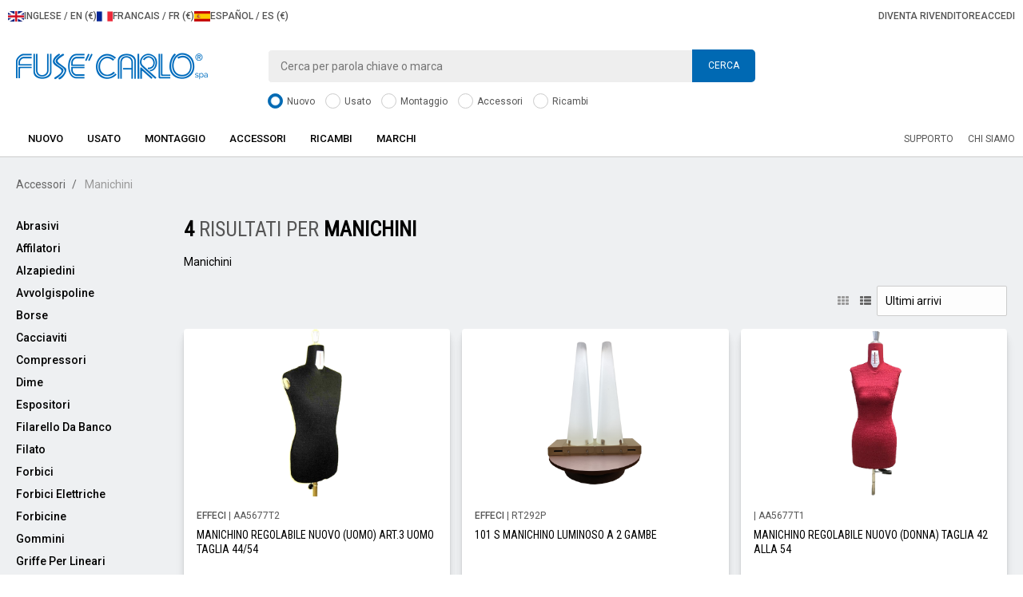

--- FILE ---
content_type: text/html; charset=UTF-8
request_url: https://www.fuse.it/accessori/manichini-c213
body_size: 35054
content:
<!DOCTYPE html>
<html lang="it">
<head>
    <!-- Google Tag Manager -->

    <script>(function(w,d,s,l,i){w[l]=w[l]||[];w[l].push({'gtm.start':

                new Date().getTime(),event:'gtm.js'});var f=d.getElementsByTagName(s)[0],

            j=d.createElement(s),dl=l!='dataLayer'?'&l='+l:'';j.async=true;j.src=

            'https://www.googletagmanager.com/gtm.js?id='+i+dl;f.parentNode.insertBefore(j,f);

        })(window,document,'script','dataLayer','GTM-NJSFZQX');</script>

    <!-- End Google Tag Manager -->


	<!-- Global site tag (gtag.js) - Google Analytics -->
<script async src="https://www.googletagmanager.com/gtag/js?id=G-Y2BBE9K8QG"></script>
<script>
  window.dataLayer = window.dataLayer || [];
  function gtag(){dataLayer.push(arguments);}
  gtag('js', new Date());
  gtag('config', 'G-Y2BBE9K8QG');
</script>
<meta charset="utf-8">
<meta http-equiv="X-UA-Compatible" content="IE=edge">
<meta name="viewport" content="width=device-width, initial-scale=1">
<link rel="apple-touch-icon" sizes="180x180" href="/images/customers/000061/favicons/apple-touch-icon.png">
<link rel="icon" type="image/png" sizes="32x32" href="/images/customers/000061/favicons/favicon-32x32.png">
<link rel="icon" type="image/png" sizes="16x16" href="/images/customers/000061/favicons/favicon-16x16.png">
<link rel="manifest" href="/images/customers/000061/favicons/site.webmanifest">
<link rel="mask-icon" href="/images/customers/000061/favicons/safari-pinned-tab.svg" color="#0069b3">
<link rel="shortcut icon" href="/images/customers/000061/favicons/favicon.ico">
<meta name="msapplication-TileColor" content="#ffffff">
<meta name="msapplication-config" content="/images/customers/000061/favicons/browserconfig.xml">
<meta name="google-site-verification" content="xRof0MVZ3RiAEBLhL-NrNVrKxT8D7UTycNjn2lU8hJE" />
    <meta name="facebook-domain-verification" content="gz0hyg4xzo6n7km385xk0z208xu5aw" />
<meta name="theme-color" content="#ffffff">
<meta name="apple-mobile-web-app-capable" content="yes">
    <meta name="apple-touch-fullscreen" content="yes">
    <meta name="apple-mobile-web-app-status-bar-style" content="default">
<!-- Bootstrap -->
<link rel="stylesheet" href="/css/customers/000061/bootstrap.min.css">
<link rel="stylesheet" href="/css/customers/000061/custom.css?_t=20260202">
<link rel="stylesheet" href="//maxcdn.bootstrapcdn.com/font-awesome/4.3.0/css/font-awesome.min.css">
<link rel="stylesheet" href="/css/customers/000061/owl.carousel.css">
<!-- <link rel="stylesheet" href="/css/customers/000061/owl.theme.default.min.css"> -->
<!-- HTML5 shim and Respond.js for IE8 support of HTML5 elements and media queries -->
<!-- WARNING: Respond.js doesn't work if you view the page via file:// -->
<!--[if lt IE 9]>
      <script src="https://oss.maxcdn.com/html5shiv/3.7.2/html5shiv.min.js"></script>
      <script src="https://oss.maxcdn.com/respond/1.4.2/respond.min.js"></script>
    <![endif]-->
<script src="https://ajax.googleapis.com/ajax/libs/jquery/1.11.2/jquery.min.js"></script>
<script src="/js/utility.js"></script>
<script src="/js/check.js"></script><title>
    
    Accessori    Manichini    |
    Fus&egrave; Carlo S.p.A.</title>
<meta name="description" content="">
<meta name="keywords" content="">
<link rel="canonical" href="https://www.fuse.it/accessori/manichini-c213">
<meta name="og:type" content="website">
<meta property="og:url" content="https://www.fuse.it/accessori/manichini-c213">
<meta property="og:title" content="Fus&egrave; Carlo S.p.A. | Manichini">
<meta property="og:image" content="https://www.fuse.it/images/customers/000061/logo-fb.png">
<meta property="og:description" content="">
<meta property="og:locale" content="it_IT">
<script>
    var primo_filtro = "";

    var ordinamento = '0';

    $(document).ready(function () {

        $("#zi_filtra_mobile_btn").click(function () {
            var val = "";
            var att = "";
            var pro = "";
            var lista = "";
            var nr = 0;
            var cat = "";

            var dd = {};

            $(".zi_filtro_mobile").each(function () {

                if ($(this).prop("checked")) {
                    att = $(this).data("attributo");
                    val = $(this).data("val");
                    cat = "&cat=" + $(this).data("cat");
                    pro = "fil" + att;

                    if (primo_filtro == '') primo_filtro = att;

                    nr++;

                    if (dd.hasOwnProperty(pro)) {
                        lista = dd[pro];
                        lista = val + "," + lista;
                    } else {
                        lista = val;
                    }

                    dd[pro] = lista;
                }
            });

            var uri = "/" + window.location.pathname.substring(1);

            lista = "";
            var sep = "";

            if (nr > 0) {

                for (pro in dd) {
                    lista = lista + sep + pro + "=" + dd[pro];
                    sep = "&";
                }

                uri = uri + "?" + lista;

                uri = uri + "&pr=" + $.trim(primo_filtro);
            }

            window.location.href = uri;

        });

        $("#zi_ordinamento").change(function () {

            var url = window.location.href;

            url = url.replace("&ord=0", "");
            url = url.replace("&ord=1", "");
            url = url.replace("&ord=2", "");

            url = url.replace("ord=0", "");
            url = url.replace("ord=1", "");
            url = url.replace("ord=2", "");

            if (url.indexOf("?") < 0) {
                window.location.href = url + "?ord=" + $(this).val();
            } else {
                window.location.href = url + "&ord=" + $(this).val();
            }

        });

        $(".zi_elimina_filtro").click(function () {
            var idx = $(this).data("val");
            var idFiltro;
            if ($(this).data("type") == "cat") {
                idFiltro = "zi_cfiltro_" + idx;
            } else {
                idFiltro = "zi_filtro_" + idx;
            }
            $("#" + idFiltro).prop("checked", false);
            $("#" + idFiltro).trigger("change");
        });

        $(".zi_filtro").change(function (event) {

            var val = "";
            var att = "";
            var pro = "";
            var lista = "";
            var nr = 0;
            var cat = "";

            var dd = {};
            if ($(this).data("cat") !== "") {
                cat = "&cat=" + $(this).data("cat");
            }
            $(".zi_filtro").each(function () {
                if ($(this).prop("checked")) {
                    att = $(this).data("attributo");
                    val = $(this).data("val");
                    pro = "fil" + att;

                    if (primo_filtro == '') primo_filtro = att;

                    nr++;

                    if (dd.hasOwnProperty(pro)) {
                        lista = dd[pro];
                        lista = val + "," + lista;
                    } else {
                        lista = val;
                    }

                    dd[pro] = lista;
                }
            });

            var uri = "/" + window.location.pathname.substring(1);

            lista = "";
            var sep = "";

            if (nr > 0) {

                for (pro in dd) {
                    lista = lista + sep + pro + "=" + dd[pro];
                    sep = "&";
                }

                uri = uri + "?" + lista;

                uri = uri + "&pr=" + $.trim(primo_filtro);
            }

            window.location.href = uri + cat;

        });

        $(".zi_openclose").click(function () {
            var ref = $(this).data("ref");
            var st = $(this).data("status");

            var ii = $(this).find("i").eq(0);

            if (st == "0") {
                $(this).data("status", "1");
                ii.removeClass("fa-minus");
                ii.addClass("fa-plus");

                $("#zi_menu_" + ref).slideUp('normal');
            } else {
                $(this).data("status", "0");
                ii.removeClass("fa-plus");
                ii.addClass("fa-minus");

                $("#zi_menu_" + ref).slideDown('normal');
            }
        });
    });
</script>
</head>
<body data-view="catalogo">
<!-- Google Tag Manager (noscript) -->

<noscript>
    <iframe src="https://www.googletagmanager.com/ns.html?id=GTM-NJSFZQX"

            height="0" width="0" style="display:none;visibility:hidden"></iframe>
</noscript>

<!-- End Google Tag Manager (noscript) -->

<script id="mcjs">!function (c, h, i, m, p) {
        m = c.createElement(h), p = c.getElementsByTagName(h)[0], m.async = 1, m.src = i, p.parentNode.insertBefore(m, p)
    }(document, "script", https
    ://chimpstatic.com/mcjs-connected/js/users/c69983fe6678faf4aa9671378/b295170489fb958130c9d5d58.js);</script>


<div class="overlay-loading" id="main_loader" style="display:none; z-index:999999"></div>

<!-- TOP MENU -->
    <div class="alert cookies alert-dismissible fade in hidden-print hidden" role="alert">
        <button type="button" onclick="javascript:setCookie('privacy','1','10000');return false;" class="close"
                data-dismiss="alert" aria-label="Close"><span aria-hidden="true">&times;</span></button>
        Questo sito usa cookie tecnici. Per dettagli o per gestire il consenso <a href=/informativa-cookie>clicca qui</a>. Chiudendo questo avviso o proseguendo nella navigazione acconsenti all'uso di cookie.    </div>

<div class="container-fluid">
    <div class="row">
        <div class="topmenu hidden-print">
                <ul>
                                        <li>
                        <a href="/indx.php?p=Home&z=000061&lang=en&redirect=/accessori/manichini-c213">
                            <img class="langFlag" src="/images/customers/000061/bandiera-gb.png" width="20" alt="Icona bandiera Inglese">
                            <span class="langLabel">INGLESE / EN (&euro;)</span>
                        </a>
                    </li>
                    <li>
                        <a href="/indx.php?p=Home&z=000061&lang=fr&redirect=/accessori/manichini-c213">
                            <img class="langFlag" src="/images/customers/000061/bandiera-fr.png" width="20" alt="Icona bandiera francese">
                            <span class="langLabel">FRANCAIS / FR (&euro;)</span>
                        </a>
                    </li>
                    <li>
                        <a href="/indx.php?p=Home&z=000061&lang=es&redirect=/accessori/manichini-c213">
                            <img class="langFlag" src="/images/customers/000061/bandiera-es.png" width="20" alt="Icona bandiera spagnola">
                            <span class="langLabel">ESPAÑOL / ES (&euro;)</span>
                        </a>
                    </li>
                                    </ul>
                <ul class="text-right right">
                                            <li><a href="/diventa-rivenditore">
                                Diventa rivenditore                            </a></li>
                        <li><a href="#" data-toggle="modal" data-target="#login">
                                Accedi                            </a></li>
                                    </ul>
        </div>
        <div class="header">
            <div class="col-sm-3"><a href="/" title="Home page"><img
                            src="/images/customers/000061/logo.png" width="240" class="logo"
                            alt="Fus&egrave; Carlo S.p.A."></a></div>
            <div class="col-sm-6 hidden-print">
                <div class="search clearfix">
                    <input type="search" data-provide="typeahead" id="zi_ricerca_txt"
                           placeholder="Cerca per parola chiave o marca">
                    <button onclick="keyPressSearch();">
                        Cerca                    </button>
                </div>
                <div class="check">
                                                <input checked type="radio" name="cat_search_radio" id="0"
                                                    value="1">
                            <label
                                    for="0"><span></span>
                                Nuovo                            </label>
                                                                            <input  type="radio" name="cat_search_radio" id="1"
                                                    value="2">
                            <label
                                    for="1"><span></span>
                                Usato                            </label>
                                                                            <input  type="radio" name="cat_search_radio" id="2"
                                                    value="508">
                            <label
                                    for="2"><span></span>
                                Montaggio                            </label>
                                                                            <input  type="radio" name="cat_search_radio" id="3"
                                                    value="4">
                            <label
                                    for="3"><span></span>
                                Accessori                            </label>
                                                                            <input  type="radio" name="cat_search_radio" id="4"
                                                    value="3">
                            <label
                                    for="4"><span></span>
                                Ricambi                            </label>
                                                                                                                                                                                                                                                                                                                                                                                                                                                                                                                                                                                                                                                                                                                                                                                                                                                                                                                                                                                                                                                                                                                                                                                                                                                                                                                                                                                                                                                                                                                                                                                                                                                                                                                                                                                                                                                                                                                                                                                                                                                                                                                                                                                                                                                                                                                                                                                                                                                                                                                                                                                                                                                                                                                                                                                                                                                                                                                                                                                                                                                                                                                                                                                                                                                                                                                                                                                                                                                                                                                                                                                                                                                                                                                                                                                                                                                                                                                                                                                                                                                                                                                                                                                                                                                                                                                                                                                                                                                                                                                                                                                                                                                                                                                                                                                                                                                                                                                                                                                                                                                                                                                                                                                                                                                                                                                                                                                                                                                                                                                                                                                                                                                                                                                                                                                                                                                                                                                                                                                                                                                                                                                                                                                                                                                                                                                                                                                                                                                                                                                                                <div class="clearfix"></div>
                </div>
            </div>
                        <div class="clearfix"></div>
        </div>
        <div class="col-xs-12 hidden-print" style="position:relative">
            <nav class="navbar yamm navbar-default" role="navigation">
                <div class="navbar-header">
                    <button type="button" class="navbar-toggle collapsed pull-right" data-toggle="collapse"
                            data-target="#bs-example-navbar-collapse-1" aria-expanded="false"><span class="sr-only">Toggle navigation</span>
                        <span class="icon-bar"></span> <span class="icon-bar"></span> <span class="icon-bar"></span>
                    </button>
                    <p class="h5 pull-right mg-t-m mg-r-m visible-xs">
                        inizia ad acquistare                    </p>
                </div>
                <div class="collapse navbar-collapse" id="bs-example-navbar-collapse-1">
                    <ul class="nav navbar-nav" itemscope itemtype="https://www.schema.org/SiteNavigationElement">
                                                                            <li data-debug="" class="dropdown yamm-fw" itemprop="name"><a
                                        itemprop="url"
                                        href="/nuovo-c1"
                                        class="dropdown-toggle" data-toggle="dropdown">
                                    Nuovo                                </a>
                                                                    <ul class="dropdown-menu clearfix">
                                        <li>
                                            <div class="yamm-content col-xs-12">
                                                <div class="col-xs-12 col-sm-3">
                                                                                                                                                                                                                                                                    <p class="h1 "><a
                                                                class="link_loader"
                                                                href="/nuovo/adesivatrici-c12">
                                                            Adesivatrici                                                        </a></p>
                                                                                                                                                                                                                <p><a class="link_loader"
                                                          href="/nuovo/adesivatrici/macchine-termosaldatrici-c299">
                                                            Macchine Termosaldatrici                                                        </a></p>
                                                                                                                                                                                                                <p><a class="link_loader"
                                                          href="/nuovo/adesivatrici/presse-termoadesive-c297">
                                                            Presse Termoadesive                                                        </a></p>
                                                                                                                                                                                                                <p><a class="link_loader"
                                                          href="/nuovo/adesivatrici/presse-transfer-c298">
                                                            Presse Transfer                                                        </a></p>
                                                                                                                                                                                                                                                                                                                                                                            <p class="h1 no-child"><a
                                                                class="link_loader"
                                                                href="/nuovo/alimentatori-c476">
                                                            Alimentatori                                                        </a></p>
                                                                                                                                                                                                                                                                    <p class="h1 "><a
                                                                class="link_loader"
                                                                href="/nuovo/attaccaganci-c11">
                                                            Attaccaganci                                                        </a></p>
                                                                                                                                                                                                                <p><a class="link_loader"
                                                          href="/nuovo/attaccaganci/1-testa-c294">
                                                            1 Testa                                                        </a></p>
                                                                                                                                                                                                                <p><a class="link_loader"
                                                          href="/nuovo/attaccaganci/2-teste-c295">
                                                            2 Teste                                                        </a></p>
                                                                                                                                                                                                                <p><a class="link_loader"
                                                          href="/nuovo/attaccaganci/da-banco-c296">
                                                            Da Banco                                                        </a></p>
                                                                                                                                                                                                                                                                                                                                                                            <p class="h1 "><a
                                                                class="link_loader"
                                                                href="/nuovo/cucito-c5">
                                                            Cucito                                                        </a></p>
                                                                                                                                                                                                                <p><a class="link_loader"
                                                          href="/nuovo/cucito/1-ago-piane-c230">
                                                            1 Ago Piane                                                        </a></p>
                                                                                                                                                                                                                <p><a class="link_loader"
                                                          href="/nuovo/cucito/2-aghi-piane-c231">
                                                            2 Aghi Piane                                                        </a></p>
                                                                                                                                                                                                                <p><a class="link_loader"
                                                          href="/nuovo/cucito/asolatrici-c235">
                                                            Asolatrici                                                        </a></p>
                                                                                                                                                                                                                <p><a class="link_loader"
                                                          href="/nuovo/cucito/attacca-bottoni-c238">
                                                            Attacca Bottoni                                                        </a></p>
                                                                                                                                                                                                                <p><a class="link_loader"
                                                          href="/nuovo/cucito/attacca-cintura-c237">
                                                            Attacca Cintura                                                        </a></p>
                                                                                                                                                                                                                <p><a class="link_loader"
                                                          href="/nuovo/cucito/attacca-etichette-c241">
                                                            Attacca Etichette                                                        </a></p>
                                                                                                                                                                                                                <p><a class="link_loader"
                                                          href="/nuovo/cucito/attacca-maniche-c239">
                                                            Attacca Maniche                                                        </a></p>
                                                                                                                                                                                                                <p><a class="link_loader"
                                                          href="/nuovo/cucito/attacca-tasche-c552">
                                                            Attacca Tasche                                                        </a></p>
                                                                                                                                                        </div>
                                                <div class="col-xs-12 col-sm-3">
                                                                                                                                                                                                                <p><a class="link_loader"
                                                          href="/nuovo/cucito/avvolgigambo-c257">
                                                            Avvolgigambo                                                        </a></p>
                                                                                                                                                                                                                <p><a class="link_loader"
                                                          href="/nuovo/cucito/bordatrici-moquette-c263">
                                                            Bordatrici Moquette                                                        </a></p>
                                                                                                                                                                                                                <p><a class="link_loader"
                                                          href="/nuovo/cucito/braccio-c249">
                                                            Braccio                                                        </a></p>
                                                                                                                                                                                                                <p><a class="link_loader"
                                                          href="/nuovo/cucito/braccio-rovescio-c247">
                                                            Braccio Rovescio                                                        </a></p>
                                                                                                                                                                                                                <p><a class="link_loader"
                                                          href="/nuovo/cucito/catenella-123-aghi-c232">
                                                            Catenella (1/2/3 aghi)                                                        </a></p>
                                                                                                                                                                                                                <p><a class="link_loader"
                                                          href="/nuovo/cucito/colonna-c253">
                                                            Colonna                                                        </a></p>
                                                                                                                                                                                                                <p><a class="link_loader"
                                                          href="/nuovo/cucito/copertura-c236">
                                                            Copertura                                                        </a></p>
                                                                                                                                                                                                                <p><a class="link_loader"
                                                          href="/nuovo/cucito/cucisacchi-c547">
                                                            Cucisacchi                                                        </a></p>
                                                                                                                                                                                                                <p><a class="link_loader"
                                                          href="/nuovo/cucito/filetti-c244">
                                                            Filetti                                                        </a></p>
                                                                                                                                                                                                                <p><a class="link_loader"
                                                          href="/nuovo/cucito/finto-punto-a-mano-c246">
                                                            Finto Punto a Mano                                                        </a></p>
                                                                                                                                                                                                                <p><a class="link_loader"
                                                          href="/nuovo/cucito/imbastitrici-c259">
                                                            Imbastitrici                                                        </a></p>
                                                                                                                                                                                                                <p><a class="link_loader"
                                                          href="/nuovo/cucito/macchine-a-campo-c255">
                                                            Macchine a Campo                                                        </a></p>
                                                                                                                                                                                                                <p><a class="link_loader"
                                                          href="/nuovo/cucito/multiaghi-c250">
                                                            Multiaghi                                                        </a></p>
                                                                                                                                                                                                                <p><a class="link_loader"
                                                          href="/nuovo/cucito/occhiellatrici-c256">
                                                            Occhiellatrici                                                        </a></p>
                                                                                                                                                                                                                <p><a class="link_loader"
                                                          href="/nuovo/cucito/orlo-fondo-c258">
                                                            Orlo Fondo                                                        </a></p>
                                                                                                                                                                                                                <p><a class="link_loader"
                                                          href="/nuovo/cucito/piattelli-c240">
                                                            Piattelli                                                        </a></p>
                                                                                                                                                                                                                <p><a class="link_loader"
                                                          href="/nuovo/cucito/punti-ornamentali-c251">
                                                            Punti Ornamentali                                                        </a></p>
                                                                                                                                                                                                                <p><a class="link_loader"
                                                          href="/nuovo/cucito/punto-invisibile-c252">
                                                            Punto Invisibile                                                        </a></p>
                                                                                                                                                        </div>
                                                <div class="col-xs-12 col-sm-3">
                                                                                                                                                                                                                <p><a class="link_loader"
                                                          href="/nuovo/cucito/ricamatrici-c261">
                                                            Ricamatrici                                                        </a></p>
                                                                                                                                                                                                                <p><a class="link_loader"
                                                          href="/nuovo/cucito/tagliacuci-c233">
                                                            Tagliacuci                                                        </a></p>
                                                                                                                                                                                                                <p><a class="link_loader"
                                                          href="/nuovo/cucito/travette-c234">
                                                            Travette                                                        </a></p>
                                                                                                                                                                                                                <p><a class="link_loader"
                                                          href="/nuovo/cucito/ultrasuoni-c466">
                                                            Ultrasuoni                                                        </a></p>
                                                                                                                                                                                                                <p><a class="link_loader"
                                                          href="/nuovo/cucito/unit-automatiche-c245">
                                                            Unità  Automatiche                                                        </a></p>
                                                                                                                                                                                                                                                                                                                                                                            <p class="h1 "><a
                                                                class="link_loader"
                                                                href="/nuovo/famiglia-c8">
                                                            Famiglia                                                        </a></p>
                                                                                                                                                                                                                <p><a class="link_loader"
                                                          href="/nuovo/famiglia/macchine-per-cucire-c277">
                                                            Macchine per cucire                                                        </a></p>
                                                                                                                                                                                                                <p><a class="link_loader"
                                                          href="/nuovo/famiglia/macchine-per-cucire-e-ricamare-c279">
                                                            Macchine per cucire e ricamare                                                        </a></p>
                                                                                                                                                                                                                <p><a class="link_loader"
                                                          href="/nuovo/famiglia/macchine-per-ricamare-c278">
                                                            Macchine per ricamare                                                        </a></p>
                                                                                                                                                                                                                <p><a class="link_loader"
                                                          href="/nuovo/famiglia/presse-transfer-c558">
                                                            Presse Transfer                                                        </a></p>
                                                                                                                                                                                                                <p><a class="link_loader"
                                                          href="/nuovo/famiglia/scan-cut-c284">
                                                            Scan & Cut                                                        </a></p>
                                                                                                                                                                                                                <p><a class="link_loader"
                                                          href="/nuovo/famiglia/stampanti-c561">
                                                            Stampanti                                                        </a></p>
                                                                                                                                                                                                                <p><a class="link_loader"
                                                          href="/nuovo/famiglia/stiro-c282">
                                                            Stiro                                                        </a></p>
                                                                                                                                                                                                                <p><a class="link_loader"
                                                          href="/nuovo/famiglia/tagliacucicopertura-c280">
                                                            Tagliacuci/Copertura                                                        </a></p>
                                                                                                                                                                                                                                                                                                                                                                            <p class="h1 no-child"><a
                                                                class="link_loader"
                                                                href="/nuovo/infila-cordoni-c562">
                                                            Infila cordoni                                                        </a></p>
                                                                                                                                                                                                                                                                    <p class="h1 "><a
                                                                class="link_loader"
                                                                href="/nuovo/lavorazioni-pelle-c10">
                                                            Lavorazioni Pelle                                                        </a></p>
                                                                                                                                                                                                                <p><a class="link_loader"
                                                          href="/nuovo/lavorazioni-pelle/scarnitrici-c292">
                                                            Scarnitrici                                                        </a></p>
                                                                                                                                                                                                                                                                                                                                                                            <p class="h1 "><a
                                                                class="link_loader"
                                                                href="/nuovo/sanificatori-c467">
                                                            Sanificatori                                                        </a></p>
                                                                                                                                                                                                                <p><a class="link_loader"
                                                          href="/nuovo/sanificatori/ambiente-c469">
                                                            Ambiente                                                        </a></p>
                                                                                                                                                        </div>
                                                <div class="col-xs-12 col-sm-3">
                                                                                                                                                                                                                                                                                                                                                                            <p class="h1 "><a
                                                                class="link_loader"
                                                                href="/nuovo/stiro-c6">
                                                            Stiro                                                        </a></p>
                                                                                                                                                                                                                <p><a class="link_loader"
                                                          href="/nuovo/stiro/caldaie-industriali-c265">
                                                            Caldaie Industriali                                                        </a></p>
                                                                                                                                                                                                                <p><a class="link_loader"
                                                          href="/nuovo/stiro/caldaie-semiidustriali-c264">
                                                            Caldaie Semi-Idustriali                                                        </a></p>
                                                                                                                                                                                                                <p><a class="link_loader"
                                                          href="/nuovo/stiro/tavoli-industriali-c267">
                                                            Tavoli Industriali                                                        </a></p>
                                                                                                                                                                                                                <p><a class="link_loader"
                                                          href="/nuovo/stiro/tavoli-semiindustriali-c266">
                                                            Tavoli Semi-Industriali                                                        </a></p>
                                                                                                                                                                                                                                                                                                                                                                            <p class="h1 "><a
                                                                class="link_loader"
                                                                href="/nuovo/taglio-c7">
                                                            Taglio                                                        </a></p>
                                                                                                                                                                                                                <p><a class="link_loader"
                                                          href="/nuovo/taglio/double-cut-c529">
                                                            Double Cut                                                        </a></p>
                                                                                                                                                                                                                <p><a class="link_loader"
                                                          href="/nuovo/taglio/seghe-a-nastro-c272">
                                                            Seghe a Nastro                                                        </a></p>
                                                                                                                                                                                                                <p><a class="link_loader"
                                                          href="/nuovo/taglio/taglia-collaretto-c273">
                                                            Taglia Collaretto                                                        </a></p>
                                                                                                                                                                                                                <p><a class="link_loader"
                                                          href="/nuovo/taglio/taglia-fili-c275">
                                                            Taglia Fili                                                        </a></p>
                                                                                                                                                                                                                <p><a class="link_loader"
                                                          href="/nuovo/taglio/taglia-strisce-c274">
                                                            Taglia Strisce                                                        </a></p>
                                                                                                                                                                                                                <p><a class="link_loader"
                                                          href="/nuovo/taglio/taglierine-c271">
                                                            Taglierine                                                        </a></p>
                                                                                                                                                                                                                <p><a class="link_loader"
                                                          href="/nuovo/taglio/trapano-a-caldo-c276">
                                                            Trapano a Caldo                                                        </a></p>
                                                                                                                                                                                                                                                                                                                    </div>
                                            </div>
                                        </li>
                                    </ul>
                                                            </li>
                                                    <li data-debug="" class="dropdown yamm-fw" itemprop="name"><a
                                        itemprop="url"
                                        href="/usato-c2"
                                        class="dropdown-toggle" data-toggle="dropdown">
                                    Usato                                </a>
                                                                    <ul class="dropdown-menu clearfix">
                                        <li>
                                            <div class="yamm-content col-xs-12">
                                                <div class="col-xs-12 col-sm-3">
                                                                                                                                                                                                                                                                    <p class="h1 "><a
                                                                class="link_loader"
                                                                href="/usato/adesivatrici-c20">
                                                            Adesivatrici                                                        </a></p>
                                                                                                                                                                                                                <p><a class="link_loader"
                                                          href="/usato/adesivatrici/macchine-termosaldatrici-c374">
                                                            Macchine Termosaldatrici                                                        </a></p>
                                                                                                                                                                                                                <p><a class="link_loader"
                                                          href="/usato/adesivatrici/presse-termoadesive-c372">
                                                            Presse Termoadesive                                                        </a></p>
                                                                                                                                                                                                                <p><a class="link_loader"
                                                          href="/usato/adesivatrici/presse-transfer-c373">
                                                            Presse Transfer                                                        </a></p>
                                                                                                                                                                                                                                                                                                                                                                            <p class="h1 no-child"><a
                                                                class="link_loader"
                                                                href="/usato/alimentatori-c477">
                                                            Alimentatori                                                        </a></p>
                                                                                                                                                                                                                                                                    <p class="h1 no-child"><a
                                                                class="link_loader"
                                                                href="/usato/antiche-c21">
                                                            Antiche                                                        </a></p>
                                                                                                                                                                                                                                                                    <p class="h1 "><a
                                                                class="link_loader"
                                                                href="/usato/attaccaganci-c19">
                                                            Attaccaganci                                                        </a></p>
                                                                                                                                                                                                                <p><a class="link_loader"
                                                          href="/usato/attaccaganci/1-testa-c369">
                                                            1 Testa                                                        </a></p>
                                                                                                                                                                                                                <p><a class="link_loader"
                                                          href="/usato/attaccaganci/2-teste-c370">
                                                            2 Teste                                                        </a></p>
                                                                                                                                                                                                                <p><a class="link_loader"
                                                          href="/usato/attaccaganci/da-banco-c371">
                                                            Da Banco                                                        </a></p>
                                                                                                                                                                                                                                                                                                                                                                            <p class="h1 "><a
                                                                class="link_loader"
                                                                href="/usato/cucito-c13">
                                                            Cucito                                                        </a></p>
                                                                                                                                                                                                                <p><a class="link_loader"
                                                          href="/usato/cucito/1-ago-piane-c300">
                                                            1 Ago Piane                                                        </a></p>
                                                                                                                                                                                                                <p><a class="link_loader"
                                                          href="/usato/cucito/2-aghi-piane-c301">
                                                            2 Aghi Piane                                                        </a></p>
                                                                                                                                                                                                                <p><a class="link_loader"
                                                          href="/usato/cucito/asolatrici-c305">
                                                            Asolatrici                                                        </a></p>
                                                                                                                                                                                                                <p><a class="link_loader"
                                                          href="/usato/cucito/attacca-bottoni-c308">
                                                            Attacca Bottoni                                                        </a></p>
                                                                                                                                                                                                                <p><a class="link_loader"
                                                          href="/usato/cucito/attacca-cintura-c307">
                                                            Attacca Cintura                                                        </a></p>
                                                                                                                                                                                                                <p><a class="link_loader"
                                                          href="/usato/cucito/attacca-etichette-c311">
                                                            Attacca Etichette                                                        </a></p>
                                                                                                                                                                                                                <p><a class="link_loader"
                                                          href="/usato/cucito/attacca-maniche-c309">
                                                            Attacca Maniche                                                        </a></p>
                                                                                                                                                        </div>
                                                <div class="col-xs-12 col-sm-3">
                                                                                                                                                                                                                <p><a class="link_loader"
                                                          href="/usato/cucito/attacca-spalline-c312">
                                                            Attacca Spalline                                                        </a></p>
                                                                                                                                                                                                                <p><a class="link_loader"
                                                          href="/usato/cucito/avvolgigambo-c327">
                                                            Avvolgigambo                                                        </a></p>
                                                                                                                                                                                                                <p><a class="link_loader"
                                                          href="/usato/cucito/bordatrici-moquette-c554">
                                                            Bordatrici Moquette                                                        </a></p>
                                                                                                                                                                                                                <p><a class="link_loader"
                                                          href="/usato/cucito/braccio-c319">
                                                            Braccio                                                        </a></p>
                                                                                                                                                                                                                <p><a class="link_loader"
                                                          href="/usato/cucito/braccio-lungo-c318">
                                                            Braccio Lungo                                                        </a></p>
                                                                                                                                                                                                                <p><a class="link_loader"
                                                          href="/usato/cucito/braccio-rovescio-c317">
                                                            Braccio Rovescio                                                        </a></p>
                                                                                                                                                                                                                <p><a class="link_loader"
                                                          href="/usato/cucito/catenella-123-aghi-c302">
                                                            Catenella (1/2/3 aghi)                                                        </a></p>
                                                                                                                                                                                                                <p><a class="link_loader"
                                                          href="/usato/cucito/colonna-c323">
                                                            Colonna                                                        </a></p>
                                                                                                                                                                                                                <p><a class="link_loader"
                                                          href="/usato/cucito/copertura-c306">
                                                            Copertura                                                        </a></p>
                                                                                                                                                                                                                <p><a class="link_loader"
                                                          href="/usato/cucito/festonatrice-c313">
                                                            Festonatrice                                                        </a></p>
                                                                                                                                                                                                                <p><a class="link_loader"
                                                          href="/usato/cucito/filetti-c314">
                                                            Filetti                                                        </a></p>
                                                                                                                                                                                                                <p><a class="link_loader"
                                                          href="/usato/cucito/finto-punto-a-mano-c316">
                                                            Finto Punto a Mano                                                        </a></p>
                                                                                                                                                                                                                <p><a class="link_loader"
                                                          href="/usato/cucito/imbastitrici-c329">
                                                            Imbastitrici                                                        </a></p>
                                                                                                                                                                                                                <p><a class="link_loader"
                                                          href="/usato/cucito/macchine-a-campo-c325">
                                                            Macchine a Campo                                                        </a></p>
                                                                                                                                                                                                                <p><a class="link_loader"
                                                          href="/usato/cucito/multi-aghi-c320">
                                                            Multi Aghi                                                        </a></p>
                                                                                                                                                                                                                <p><a class="link_loader"
                                                          href="/usato/cucito/occhiellatrici-c326">
                                                            Occhiellatrici                                                        </a></p>
                                                                                                                                                                                                                <p><a class="link_loader"
                                                          href="/usato/cucito/orlo-fondo-c328">
                                                            Orlo Fondo                                                        </a></p>
                                                                                                                                                                                                                <p><a class="link_loader"
                                                          href="/usato/cucito/piattelli-c310">
                                                            Piattelli                                                        </a></p>
                                                                                                                                                        </div>
                                                <div class="col-xs-12 col-sm-3">
                                                                                                                                                                                                                <p><a class="link_loader"
                                                          href="/usato/cucito/punti-ornamentali-c321">
                                                            Punti Ornamentali                                                        </a></p>
                                                                                                                                                                                                                <p><a class="link_loader"
                                                          href="/usato/cucito/punto-invisibile-c322">
                                                            Punto Invisibile                                                        </a></p>
                                                                                                                                                                                                                <p><a class="link_loader"
                                                          href="/usato/cucito/ricamatrici-c331">
                                                            Ricamatrici                                                        </a></p>
                                                                                                                                                                                                                <p><a class="link_loader"
                                                          href="/usato/cucito/sorfilatrici-c330">
                                                            Sorfilatrici                                                        </a></p>
                                                                                                                                                                                                                <p><a class="link_loader"
                                                          href="/usato/cucito/tagliacuci-c303">
                                                            Tagliacuci                                                        </a></p>
                                                                                                                                                                                                                <p><a class="link_loader"
                                                          href="/usato/cucito/travette-c304">
                                                            Travette                                                        </a></p>
                                                                                                                                                                                                                <p><a class="link_loader"
                                                          href="/usato/cucito/unit-automatiche-c315">
                                                            Unità  Automatiche                                                        </a></p>
                                                                                                                                                                                                                                                                                                                                                                            <p class="h1 "><a
                                                                class="link_loader"
                                                                href="/usato/famiglia-c16">
                                                            Famiglia                                                        </a></p>
                                                                                                                                                                                                                <p><a class="link_loader"
                                                          href="/usato/famiglia/macchine-per-ricamare-c354">
                                                            Macchine per Ricamare                                                        </a></p>
                                                                                                                                                                                                                <p><a class="link_loader"
                                                          href="/usato/famiglia/tagliacucicopertura-c356">
                                                            Tagliacuci/Copertura                                                        </a></p>
                                                                                                                                                                                                                                                                                                                                                                            <p class="h1 "><a
                                                                class="link_loader"
                                                                href="/usato/lavorazione-pelle-c18">
                                                            Lavorazione Pelle                                                        </a></p>
                                                                                                                                                                                                                <p><a class="link_loader"
                                                          href="/usato/lavorazione-pelle/rifilatrici-c366">
                                                            Rifilatrici                                                        </a></p>
                                                                                                                                                                                                                <p><a class="link_loader"
                                                          href="/usato/lavorazione-pelle/spiana-cuciture-c368">
                                                            Spiana Cuciture                                                        </a></p>
                                                                                                                                                                                                                                                                                                                                                                            <p class="h1 "><a
                                                                class="link_loader"
                                                                href="/usato/stiro-c14">
                                                            Stiro                                                        </a></p>
                                                                                                                                                                                                                <p><a class="link_loader"
                                                          href="/usato/stiro/accessori-c339">
                                                            Accessori                                                        </a></p>
                                                                                                                                                                                                                <p><a class="link_loader"
                                                          href="/usato/stiro/caldaie-semi-industriali-c333">
                                                            Caldaie Semi Industriali                                                        </a></p>
                                                                                                                                                                                                                <p><a class="link_loader"
                                                          href="/usato/stiro/ferri-c337">
                                                            Ferri                                                        </a></p>
                                                                                                                                                                                                                <p><a class="link_loader"
                                                          href="/usato/stiro/manichini-c338">
                                                            Manichini                                                        </a></p>
                                                                                                                                                        </div>
                                                <div class="col-xs-12 col-sm-3">
                                                                                                                                                                                                                <p><a class="link_loader"
                                                          href="/usato/stiro/risvolta-pantaloni-c340">
                                                            Risvolta Pantaloni                                                        </a></p>
                                                                                                                                                                                                                <p><a class="link_loader"
                                                          href="/usato/stiro/stira-passanti-c536">
                                                            Stira Passanti                                                        </a></p>
                                                                                                                                                                                                                <p><a class="link_loader"
                                                          href="/usato/stiro/stira-tasche-c342">
                                                            Stira Tasche                                                        </a></p>
                                                                                                                                                                                                                <p><a class="link_loader"
                                                          href="/usato/stiro/tavoli-industriali-c336">
                                                            Tavoli Industriali                                                        </a></p>
                                                                                                                                                                                                                                                                                                                                                                            <p class="h1 "><a
                                                                class="link_loader"
                                                                href="/usato/taglio-c15">
                                                            Taglio                                                        </a></p>
                                                                                                                                                                                                                <p><a class="link_loader"
                                                          href="/usato/taglio/double-cut-c546">
                                                            Double Cut                                                        </a></p>
                                                                                                                                                                                                                <p><a class="link_loader"
                                                          href="/usato/taglio/seghe-a-nastro-c344">
                                                            Seghe a Nastro                                                        </a></p>
                                                                                                                                                                                                                <p><a class="link_loader"
                                                          href="/usato/taglio/taglia-aspira-fili-c347">
                                                            Taglia Aspira Fili                                                        </a></p>
                                                                                                                                                                                                                <p><a class="link_loader"
                                                          href="/usato/taglio/taglia-campioni-c349">
                                                            Taglia Campioni                                                        </a></p>
                                                                                                                                                                                                                <p><a class="link_loader"
                                                          href="/usato/taglio/taglia-collaretto-c345">
                                                            Taglia Collaretto                                                        </a></p>
                                                                                                                                                                                                                <p><a class="link_loader"
                                                          href="/usato/taglio/taglia-festoni-c350">
                                                            Taglia Festoni                                                        </a></p>
                                                                                                                                                                                                                <p><a class="link_loader"
                                                          href="/usato/taglio/taglierine-c343">
                                                            Taglierine                                                        </a></p>
                                                                                                                                                                                                                <p><a class="link_loader"
                                                          href="/usato/taglio/trapano-a-caldo-c348">
                                                            Trapano a Caldo                                                        </a></p>
                                                                                                                                                                                                                                                                                                                    </div>
                                            </div>
                                        </li>
                                    </ul>
                                                            </li>
                                                    <li data-debug="" class="dropdown yamm-fw" itemprop="name"><a
                                        itemprop="url"
                                        href="/montaggio-c508"
                                        class="dropdown-toggle" data-toggle="dropdown">
                                    Montaggio                                </a>
                                                                    <ul class="dropdown-menu clearfix">
                                        <li>
                                            <div class="yamm-content col-xs-12">
                                                <div class="col-xs-12 col-sm-3">
                                                                                                                                                                                                                                                                    <p class="h1 no-child"><a
                                                                class="link_loader"
                                                                href="/montaggio/carrelli-c548">
                                                            Carrelli                                                        </a></p>
                                                                                                                                                                                                                                                                    <p class="h1 no-child"><a
                                                                class="link_loader"
                                                                href="/montaggio/cassetti-c518">
                                                            Cassetti                                                        </a></p>
                                                                                                                                                                                                                                                                    <p class="h1 no-child"><a
                                                                class="link_loader"
                                                                href="/montaggio/cinghie-c515">
                                                            CInghie                                                        </a></p>
                                                                                                                                                                                                                                                                    <p class="h1 no-child"><a
                                                                class="link_loader"
                                                                href="/montaggio/ginocchiere-c539">
                                                            Ginocchiere                                                        </a></p>
                                                                                                                                                                                                                                                                    <p class="h1 no-child"><a
                                                                class="link_loader"
                                                                href="/montaggio/industria-40-c541">
                                                            Industria 4.0                                                        </a></p>
                                                                                                                                                                                                                                                                    <p class="h1 no-child"><a
                                                                class="link_loader"
                                                                href="/montaggio/interruttori-c512">
                                                            Interruttori                                                        </a></p>
                                                                                                                                                                                                                                                                    <p class="h1 "><a
                                                                class="link_loader"
                                                                href="/montaggio/motori-c519">
                                                            Motori                                                        </a></p>
                                                                                                                                                                                                                <p><a class="link_loader"
                                                          href="/montaggio/motori/accessori-m-c525">
                                                            Accessori M.                                                        </a></p>
                                                                                                                                                        </div>
                                                <div class="col-xs-12 col-sm-3">
                                                                                                                                                                                                                <p><a class="link_loader"
                                                          href="/montaggio/motori/elettronico-c523">
                                                            Elettronico                                                        </a></p>
                                                                                                                                                                                                                <p><a class="link_loader"
                                                          href="/montaggio/motori/frizione-c520">
                                                            Frizione                                                        </a></p>
                                                                                                                                                                                                                <p><a class="link_loader"
                                                          href="/montaggio/motori/giri-fissi-c521">
                                                            Giri Fissi                                                        </a></p>
                                                                                                                                                                                                                <p><a class="link_loader"
                                                          href="/montaggio/motori/integrato-c524">
                                                            Integrato                                                        </a></p>
                                                                                                                                                                                                                <p><a class="link_loader"
                                                          href="/montaggio/motori/servo-c522">
                                                            Servo                                                        </a></p>
                                                                                                                                                                                                                                                                                                                                                                            <p class="h1 no-child"><a
                                                                class="link_loader"
                                                                href="/montaggio/pedane-c513">
                                                            Pedane                                                        </a></p>
                                                                                                                                                                                                                                                                    <p class="h1 no-child"><a
                                                                class="link_loader"
                                                                href="/montaggio/porta-spole-c517">
                                                            Porta Spole                                                        </a></p>
                                                                                                                                                                                                            </div>
                                                <div class="col-xs-12 col-sm-3">
                                                                                                                                                                                                                <p class="h1 no-child"><a
                                                                class="link_loader"
                                                                href="/montaggio/portarotolo-c564">
                                                            Portarotolo                                                        </a></p>
                                                                                                                                                                                                                                                                    <p class="h1 no-child"><a
                                                                class="link_loader"
                                                                href="/montaggio/pulegge-c516">
                                                            Pulegge                                                        </a></p>
                                                                                                                                                                                                                                                                    <p class="h1 no-child"><a
                                                                class="link_loader"
                                                                href="/montaggio/raccogli-capi-c563">
                                                            Raccogli Capi                                                        </a></p>
                                                                                                                                                                                                                                                                    <p class="h1 no-child"><a
                                                                class="link_loader"
                                                                href="/montaggio/raccogli-ritagli-c542">
                                                            Raccogli Ritagli                                                        </a></p>
                                                                                                                                                                                                                                                                    <p class="h1 no-child"><a
                                                                class="link_loader"
                                                                href="/montaggio/sostegni-c510">
                                                            Sostegni                                                        </a></p>
                                                                                                                                                                                                                                                                    <p class="h1 no-child"><a
                                                                class="link_loader"
                                                                href="/montaggio/tavole-c509">
                                                            Tavole                                                        </a></p>
                                                                                                                                                                                                                                                                    <p class="h1 no-child"><a
                                                                class="link_loader"
                                                                href="/montaggio/tavole-sostegni-c511">
                                                            Tavole + Sostegni                                                        </a></p>
                                                                                                                                                                                                            </div>
                                                <div class="col-xs-12 col-sm-3">
                                                                                                                                                                                                                <p class="h1 no-child"><a
                                                                class="link_loader"
                                                                href="/montaggio/tiranti-c514">
                                                            Tiranti                                                        </a></p>
                                                                                                                                                                                                            </div>
                                            </div>
                                        </li>
                                    </ul>
                                                            </li>
                                                    <li data-debug="" class="dropdown yamm-fw" itemprop="name"><a
                                        itemprop="url"
                                        href="/accessori-c4"
                                        class="dropdown-toggle" data-toggle="dropdown">
                                    Accessori                                </a>
                                                                    <ul class="dropdown-menu clearfix">
                                        <li>
                                            <div class="yamm-content col-xs-12">
                                                <div class="col-xs-12 col-sm-3">
                                                                                                                                                                                                                                                                    <p class="h1 no-child"><a
                                                                class="link_loader"
                                                                href="/accessori/abrasivi-c549">
                                                            Abrasivi                                                        </a></p>
                                                                                                                                                                                                                                                                    <p class="h1 no-child"><a
                                                                class="link_loader"
                                                                href="/accessori/affilatori-c221">
                                                            Affilatori                                                        </a></p>
                                                                                                                                                                                                                                                                    <p class="h1 no-child"><a
                                                                class="link_loader"
                                                                href="/accessori/alzapiedini-c551">
                                                            Alzapiedini                                                        </a></p>
                                                                                                                                                                                                                                                                    <p class="h1 no-child"><a
                                                                class="link_loader"
                                                                href="/accessori/avvolgispoline-c212">
                                                            Avvolgispoline                                                        </a></p>
                                                                                                                                                                                                                                                                    <p class="h1 no-child"><a
                                                                class="link_loader"
                                                                href="/accessori/borse-c534">
                                                            Borse                                                        </a></p>
                                                                                                                                                                                                                                                                    <p class="h1 no-child"><a
                                                                class="link_loader"
                                                                href="/accessori/cacciaviti-c489">
                                                            Cacciaviti                                                        </a></p>
                                                                                                                                                                                                                                                                    <p class="h1 no-child"><a
                                                                class="link_loader"
                                                                href="/accessori/compressori-c229">
                                                            Compressori                                                        </a></p>
                                                                                                                                                                                                                                                                    <p class="h1 no-child"><a
                                                                class="link_loader"
                                                                href="/accessori/dime-c465">
                                                            Dime                                                        </a></p>
                                                                                                                                                                                                                                                                    <p class="h1 no-child"><a
                                                                class="link_loader"
                                                                href="/accessori/espositori-c214">
                                                            Espositori                                                        </a></p>
                                                                                                                                                                                                                                                                    <p class="h1 no-child"><a
                                                                class="link_loader"
                                                                href="/accessori/filarello-da-banco-c494">
                                                            Filarello Da Banco                                                        </a></p>
                                                                                                                                                                                                                                                                    <p class="h1 no-child"><a
                                                                class="link_loader"
                                                                href="/accessori/filato-c505">
                                                            Filato                                                        </a></p>
                                                                                                                                                                                                                                                                    <p class="h1 no-child"><a
                                                                class="link_loader"
                                                                href="/accessori/forbici-c218">
                                                            Forbici                                                        </a></p>
                                                                                                                                                                                                                                                                    <p class="h1 no-child"><a
                                                                class="link_loader"
                                                                href="/accessori/forbici-elettriche-c532">
                                                            Forbici Elettriche                                                        </a></p>
                                                                                                                                                                                                                                                                    <p class="h1 no-child"><a
                                                                class="link_loader"
                                                                href="/accessori/forbicine-c487">
                                                            Forbicine                                                        </a></p>
                                                                                                                                                                                                                                                                    <p class="h1 no-child"><a
                                                                class="link_loader"
                                                                href="/accessori/gommini-c490">
                                                            Gommini                                                        </a></p>
                                                                                                                                                                                                                                                                    <p class="h1 no-child"><a
                                                                class="link_loader"
                                                                href="/accessori/griffe-per-lineari-c580">
                                                            Griffe Per Lineari                                                        </a></p>
                                                                                                                                                                                                            </div>
                                                <div class="col-xs-12 col-sm-3">
                                                                                                                                                                                                                <p class="h1 no-child"><a
                                                                class="link_loader"
                                                                href="/accessori/guide-c491">
                                                            Guide                                                        </a></p>
                                                                                                                                                                                                                                                                    <p class="h1 no-child"><a
                                                                class="link_loader"
                                                                href="/accessori/guide-ribaltabili-c540">
                                                            Guide ribaltabili                                                        </a></p>
                                                                                                                                                                                                                                                                    <p class="h1 no-child"><a
                                                                class="link_loader"
                                                                href="/accessori/infila-ago-c496">
                                                            Infila Ago                                                        </a></p>
                                                                                                                                                                                                                                                                    <p class="h1 no-child"><a
                                                                class="link_loader"
                                                                href="/accessori/kit-per-bordare-c503">
                                                            Kit per bordare                                                        </a></p>
                                                                                                                                                                                                                                                                    <p class="h1 no-child"><a
                                                                class="link_loader"
                                                                href="/accessori/lame-c493">
                                                            Lame                                                        </a></p>
                                                                                                                                                                                                                                                                    <p class="h1 no-child"><a
                                                                class="link_loader"
                                                                href="/accessori/lampade-c217">
                                                            Lampade                                                        </a></p>
                                                                                                                                                                                                                                                                    <p class="h1 no-child"><a
                                                                class="link_loader"
                                                                href="/accessori/led-con-pulsanti-c576">
                                                            Led Con Pulsanti                                                        </a></p>
                                                                                                                                                                                                                                                                    <p class="h1 no-child"><a
                                                                class="link_loader"
                                                                href="/accessori/leva-pelucchi-c216">
                                                            Leva Pelucchi                                                        </a></p>
                                                                                                                                                                                                                                                                    <p class="h1 no-child"><a
                                                                class="link_loader"
                                                                href="/accessori/manichini-c213">
                                                            Manichini                                                        </a></p>
                                                                                                                                                                                                                                                                    <p class="h1 no-child"><a
                                                                class="link_loader"
                                                                href="/accessori/mascherine-c533">
                                                            Mascherine                                                        </a></p>
                                                                                                                                                                                                                                                                    <p class="h1 no-child"><a
                                                                class="link_loader"
                                                                href="/accessori/materiali-c471">
                                                            Materiali                                                        </a></p>
                                                                                                                                                                                                                                                                    <p class="h1 no-child"><a
                                                                class="link_loader"
                                                                href="/accessori/metal-detector-c545">
                                                            Metal Detector                                                        </a></p>
                                                                                                                                                                                                                                                                    <p class="h1 no-child"><a
                                                                class="link_loader"
                                                                href="/accessori/metri-c488">
                                                            Metri                                                        </a></p>
                                                                                                                                                                                                                                                                    <p class="h1 no-child"><a
                                                                class="link_loader"
                                                                href="/accessori/misuratore-di-tensione-c530">
                                                            Misuratore Di Tensione                                                        </a></p>
                                                                                                                                                                                                                                                                    <p class="h1 no-child"><a
                                                                class="link_loader"
                                                                href="/accessori/oliatori-c499">
                                                            Oliatori                                                        </a></p>
                                                                                                                                                                                                                                                                    <p class="h1 no-child"><a
                                                                class="link_loader"
                                                                href="/accessori/olio-e-siliconi-c223">
                                                            Olio e Siliconi                                                        </a></p>
                                                                                                                                                                                                            </div>
                                                <div class="col-xs-12 col-sm-3">
                                                                                                                                                                                                                <p class="h1 no-child"><a
                                                                class="link_loader"
                                                                href="/accessori/piedini-lineari-c577">
                                                            Piedini Lineari                                                        </a></p>
                                                                                                                                                                                                                                                                    <p class="h1 no-child"><a
                                                                class="link_loader"
                                                                href="/accessori/pinzette-c219">
                                                            Pinzette                                                        </a></p>
                                                                                                                                                                                                                                                                    <p class="h1 no-child"><a
                                                                class="link_loader"
                                                                href="/accessori/pistole-etichette-c220">
                                                            Pistole Etichette                                                        </a></p>
                                                                                                                                                                                                                                                                    <p class="h1 no-child"><a
                                                                class="link_loader"
                                                                href="/accessori/pneumatica-c501">
                                                            Pneumatica                                                        </a></p>
                                                                                                                                                                                                                                                                    <p class="h1 no-child"><a
                                                                class="link_loader"
                                                                href="/accessori/porta-spoline-magnetico-c560">
                                                            Porta spoline magnetico                                                        </a></p>
                                                                                                                                                                                                                                                                    <p class="h1 no-child"><a
                                                                class="link_loader"
                                                                href="/accessori/pulizia-c498">
                                                            Pulizia                                                        </a></p>
                                                                                                                                                                                                                                                                    <p class="h1 no-child"><a
                                                                class="link_loader"
                                                                href="/accessori/puller-c531">
                                                            Puller                                                        </a></p>
                                                                                                                                                                                                                                                                    <p class="h1 no-child"><a
                                                                class="link_loader"
                                                                href="/accessori/puntatori-laser-c581">
                                                            Puntatori laser                                                        </a></p>
                                                                                                                                                                                                                                                                    <p class="h1 no-child"><a
                                                                class="link_loader"
                                                                href="/accessori/roccatrici-c226">
                                                            Roccatrici                                                        </a></p>
                                                                                                                                                                                                                                                                    <p class="h1 no-child"><a
                                                                class="link_loader"
                                                                href="/accessori/sedie-c215">
                                                            Sedie                                                        </a></p>
                                                                                                                                                                                                                                                                    <p class="h1 no-child"><a
                                                                class="link_loader"
                                                                href="/accessori/software-c228">
                                                            Software                                                        </a></p>
                                                                                                                                                                                                                                                                    <p class="h1 no-child"><a
                                                                class="link_loader"
                                                                href="/accessori/spazio-piega-c478">
                                                            Spazio Piega                                                        </a></p>
                                                                                                                                                                                                                                                                    <p class="h1 no-child"><a
                                                                class="link_loader"
                                                                href="/accessori/stiro-c482">
                                                            Stiro                                                        </a></p>
                                                                                                                                                                                                                                                                    <p class="h1 no-child"><a
                                                                class="link_loader"
                                                                href="/accessori/supporto-guide-ribaltabili-c504">
                                                            Supporto Guide Ribaltabili                                                        </a></p>
                                                                                                                                                                                                                                                                    <p class="h1 no-child"><a
                                                                class="link_loader"
                                                                href="/accessori/taglia-asole-c495">
                                                            Taglia Asole                                                        </a></p>
                                                                                                                                                                                                                                                                    <p class="h1 no-child"><a
                                                                class="link_loader"
                                                                href="/accessori/taglia-passanti-c225">
                                                            Taglia Passanti                                                        </a></p>
                                                                                                                                                                                                            </div>
                                                <div class="col-xs-12 col-sm-3">
                                                                                                                                                                                                                <p class="h1 no-child"><a
                                                                class="link_loader"
                                                                href="/accessori/tagliacatenella-c502">
                                                            Tagliacatenella                                                        </a></p>
                                                                                                                                                                                                                                                                    <p class="h1 no-child"><a
                                                                class="link_loader"
                                                                href="/accessori/tagliacatenella-pneumatica-c587">
                                                            Tagliacatenella (pneumatica)                                                        </a></p>
                                                                                                                                                                                                                                                                    <p class="h1 no-child"><a
                                                                class="link_loader"
                                                                href="/accessori/tavolette-c497">
                                                            Tavolette                                                        </a></p>
                                                                                                                                                                                                                                                                    <p class="h1 no-child"><a
                                                                class="link_loader"
                                                                href="/accessori/telai-c550">
                                                            Telai                                                        </a></p>
                                                                                                                                                                                                                                                                    <p class="h1 no-child"><a
                                                                class="link_loader"
                                                                href="/accessori/templex-c500">
                                                            Templex                                                        </a></p>
                                                                                                                                                                                                                                                                    <p class="h1 no-child"><a
                                                                class="link_loader"
                                                                href="/accessori/trasformazioni-copertura-c586">
                                                            Trasformazioni copertura                                                        </a></p>
                                                                                                                                                                                                                                                                    <p class="h1 no-child"><a
                                                                class="link_loader"
                                                                href="/accessori/trasformazioni-lineari-c585">
                                                            Trasformazioni Lineari                                                        </a></p>
                                                                                                                                                                                                                                                                    <p class="h1 no-child"><a
                                                                class="link_loader"
                                                                href="/accessori/trasformazioni-tagliacuce-c584">
                                                            Trasformazioni tagliacuce                                                        </a></p>
                                                                                                                                                                                                                                                                    <p class="h1 no-child"><a
                                                                class="link_loader"
                                                                href="/accessori/ventilatori-c544">
                                                            Ventilatori                                                        </a></p>
                                                                                                                                                                                                                                                                    <p class="h1 no-child"><a
                                                                class="link_loader"
                                                                href="/accessori/vernici-c506">
                                                            Vernici                                                        </a></p>
                                                                                                                                                                                                                                                                    <p class="h1 no-child"><a
                                                                class="link_loader"
                                                                href="/accessori/volta-colli-e-cinture-c538">
                                                            Volta colli e cinture                                                        </a></p>
                                                                                                                                                                                                            </div>
                                            </div>
                                        </li>
                                    </ul>
                                                            </li>
                                                    <li data-debug="" class="dropdown yamm-fw" itemprop="name"><a
                                        itemprop="url"
                                        href="/ricambi-c3"
                                        class="dropdown-toggle" data-toggle="dropdown">
                                    Ricambi                                </a>
                                                                    <ul class="dropdown-menu clearfix">
                                        <li>
                                            <div class="yamm-content col-xs-12">
                                                <div class="col-xs-12 col-sm-3">
                                                                                                                                                                                                                                                                    <p class="h1 no-child"><a
                                                                class="link_loader"
                                                                href="/ricambi/ass-c376">
                                                            A.S.S.                                                        </a></p>
                                                                                                                                                                                                                                                                    <p class="h1 no-child"><a
                                                                class="link_loader"
                                                                href="/ricambi/a13-c377">
                                                            A13                                                        </a></p>
                                                                                                                                                                                                                                                                    <p class="h1 no-child"><a
                                                                class="link_loader"
                                                                href="/ricambi/adler-c375">
                                                            Adler                                                        </a></p>
                                                                                                                                                                                                                                                                    <p class="h1 no-child"><a
                                                                class="link_loader"
                                                                href="/ricambi/ascolite-c543">
                                                            Ascolite                                                        </a></p>
                                                                                                                                                                                                                                                                    <p class="h1 no-child"><a
                                                                class="link_loader"
                                                                href="/ricambi/babylock-c378">
                                                            BabyLock                                                        </a></p>
                                                                                                                                                                                                                                                                    <p class="h1 no-child"><a
                                                                class="link_loader"
                                                                href="/ricambi/battistella-c379">
                                                            Battistella                                                        </a></p>
                                                                                                                                                                                                                                                                    <p class="h1 no-child"><a
                                                                class="link_loader"
                                                                href="/ricambi/beisler-c382">
                                                            Beisler                                                        </a></p>
                                                                                                                                                                                                                                                                    <p class="h1 no-child"><a
                                                                class="link_loader"
                                                                href="/ricambi/bernina-c380">
                                                            Bernina                                                        </a></p>
                                                                                                                                                                                                                                                                    <p class="h1 no-child"><a
                                                                class="link_loader"
                                                                href="/ricambi/bieffe-c566">
                                                            BIEFFE                                                        </a></p>
                                                                                                                                                                                                                                                                    <p class="h1 no-child"><a
                                                                class="link_loader"
                                                                href="/ricambi/brother-c381">
                                                            Brother                                                        </a></p>
                                                                                                                                                                                                                                                                    <p class="h1 no-child"><a
                                                                class="link_loader"
                                                                href="/ricambi/bruce-c582">
                                                            Bruce                                                        </a></p>
                                                                                                                                                                                                                                                                    <p class="h1 no-child"><a
                                                                class="link_loader"
                                                                href="/ricambi/cerliani-c383">
                                                            Cerliani                                                        </a></p>
                                                                                                                                                                                                                                                                    <p class="h1 no-child"><a
                                                                class="link_loader"
                                                                href="/ricambi/cf-c384">
                                                            CF                                                        </a></p>
                                                                                                                                                                                                                                                                    <p class="h1 no-child"><a
                                                                class="link_loader"
                                                                href="/ricambi/comel-c454">
                                                            Comel                                                        </a></p>
                                                                                                                                                                                                                                                                    <p class="h1 no-child"><a
                                                                class="link_loader"
                                                                href="/ricambi/cometa-c385">
                                                            Cometa                                                        </a></p>
                                                                                                                                                                                                                                                                    <p class="h1 no-child"><a
                                                                class="link_loader"
                                                                href="/ricambi/complett-c387">
                                                            Complett                                                        </a></p>
                                                                                                                                                                                                                                                                    <p class="h1 no-child"><a
                                                                class="link_loader"
                                                                href="/ricambi/cornely-c386">
                                                            Cornely                                                        </a></p>
                                                                                                                                                                                                                                                                    <p class="h1 no-child"><a
                                                                class="link_loader"
                                                                href="/ricambi/double-cut-c527">
                                                            Double cut                                                        </a></p>
                                                                                                                                                                                                                                                                    <p class="h1 no-child"><a
                                                                class="link_loader"
                                                                href="/ricambi/durkopp-c388">
                                                            Durkopp                                                        </a></p>
                                                                                                                                                                                                                                                                    <p class="h1 no-child"><a
                                                                class="link_loader"
                                                                href="/ricambi/eagle-c389">
                                                            Eagle                                                        </a></p>
                                                                                                                                                                                                                                                                    <p class="h1 no-child"><a
                                                                class="link_loader"
                                                                href="/ricambi/eastman-c390">
                                                            Eastman                                                        </a></p>
                                                                                                                                                                                                                                                                    <p class="h1 no-child"><a
                                                                class="link_loader"
                                                                href="/ricambi/effeci-c391">
                                                            Effeci                                                        </a></p>
                                                                                                                                                                                                                                                                    <p class="h1 no-child"><a
                                                                class="link_loader"
                                                                href="/ricambi/efka-c392">
                                                            Efka                                                        </a></p>
                                                                                                                                                                                                                                                                    <p class="h1 no-child"><a
                                                                class="link_loader"
                                                                href="/ricambi/elcu-c393">
                                                            Elcu                                                        </a></p>
                                                                                                                                                                                                                                                                    <p class="h1 no-child"><a
                                                                class="link_loader"
                                                                href="/ricambi/elna-c394">
                                                            Elna                                                        </a></p>
                                                                                                                                                                                                            </div>
                                                <div class="col-xs-12 col-sm-3">
                                                                                                                                                                                                                <p class="h1 no-child"><a
                                                                class="link_loader"
                                                                href="/ricambi/ever-peak-c568">
                                                            Ever Peak                                                        </a></p>
                                                                                                                                                                                                                                                                    <p class="h1 no-child"><a
                                                                class="link_loader"
                                                                href="/ricambi/falbo-c396">
                                                            Falbo                                                        </a></p>
                                                                                                                                                                                                                                                                    <p class="h1 no-child"><a
                                                                class="link_loader"
                                                                href="/ricambi/falcon-c395">
                                                            Falcon                                                        </a></p>
                                                                                                                                                                                                                                                                    <p class="h1 no-child"><a
                                                                class="link_loader"
                                                                href="/ricambi/fir-c400">
                                                            FIR                                                        </a></p>
                                                                                                                                                                                                                                                                    <p class="h1 no-child"><a
                                                                class="link_loader"
                                                                href="/ricambi/fonio-c401">
                                                            Fonio                                                        </a></p>
                                                                                                                                                                                                                                                                    <p class="h1 no-child"><a
                                                                class="link_loader"
                                                                href="/ricambi/global-c402">
                                                            Global                                                        </a></p>
                                                                                                                                                                                                                                                                    <p class="h1 no-child"><a
                                                                class="link_loader"
                                                                href="/ricambi/grozbeckert-c403">
                                                            Groz-Beckert                                                        </a></p>
                                                                                                                                                                                                                                                                    <p class="h1 no-child"><a
                                                                class="link_loader"
                                                                href="/ricambi/ho-hsing-c404">
                                                            Ho Hsing                                                        </a></p>
                                                                                                                                                                                                                                                                    <p class="h1 no-child"><a
                                                                class="link_loader"
                                                                href="/ricambi/husqvarna-c405">
                                                            Husqvarna                                                        </a></p>
                                                                                                                                                                                                                                                                    <p class="h1 no-child"><a
                                                                class="link_loader"
                                                                href="/ricambi/ipt-c406">
                                                            IPT                                                        </a></p>
                                                                                                                                                                                                                                                                    <p class="h1 no-child"><a
                                                                class="link_loader"
                                                                href="/ricambi/jack-c409">
                                                            Jack                                                        </a></p>
                                                                                                                                                                                                                                                                    <p class="h1 no-child"><a
                                                                class="link_loader"
                                                                href="/ricambi/janome-c407">
                                                            Janome                                                        </a></p>
                                                                                                                                                                                                                                                                    <p class="h1 no-child"><a
                                                                class="link_loader"
                                                                href="/ricambi/japsew-c408">
                                                            Japsew                                                        </a></p>
                                                                                                                                                                                                                                                                    <p class="h1 no-child"><a
                                                                class="link_loader"
                                                                href="/ricambi/jeux-c573">
                                                            JEUX                                                        </a></p>
                                                                                                                                                                                                                                                                    <p class="h1 no-child"><a
                                                                class="link_loader"
                                                                href="/ricambi/juita-c480">
                                                            Juita                                                        </a></p>
                                                                                                                                                                                                                                                                    <p class="h1 no-child"><a
                                                                class="link_loader"
                                                                href="/ricambi/juki-c397">
                                                            Juki                                                        </a></p>
                                                                                                                                                                                                                                                                    <p class="h1 no-child"><a
                                                                class="link_loader"
                                                                href="/ricambi/kai-c569">
                                                            kai                                                        </a></p>
                                                                                                                                                                                                                                                                    <p class="h1 no-child"><a
                                                                class="link_loader"
                                                                href="/ricambi/kansai-c410">
                                                            Kansai                                                        </a></p>
                                                                                                                                                                                                                                                                    <p class="h1 no-child"><a
                                                                class="link_loader"
                                                                href="/ricambi/kingtex-c412">
                                                            Kingtex                                                        </a></p>
                                                                                                                                                                                                                                                                    <p class="h1 no-child"><a
                                                                class="link_loader"
                                                                href="/ricambi/km-c411">
                                                            Km                                                        </a></p>
                                                                                                                                                                                                                                                                    <p class="h1 no-child"><a
                                                                class="link_loader"
                                                                href="/ricambi/laser-c528">
                                                            Laser                                                        </a></p>
                                                                                                                                                                                                                                                                    <p class="h1 no-child"><a
                                                                class="link_loader"
                                                                href="/ricambi/maica-c413">
                                                            Maica                                                        </a></p>
                                                                                                                                                                                                                                                                    <p class="h1 no-child"><a
                                                                class="link_loader"
                                                                href="/ricambi/maier-c414">
                                                            Maier                                                        </a></p>
                                                                                                                                                                                                                                                                    <p class="h1 no-child"><a
                                                                class="link_loader"
                                                                href="/ricambi/merrow-c415">
                                                            Merrow                                                        </a></p>
                                                                                                                                                                                                                                                                    <p class="h1 no-child"><a
                                                                class="link_loader"
                                                                href="/ricambi/metalmeccanica-c416">
                                                            Metalmeccanica                                                        </a></p>
                                                                                                                                                                                                            </div>
                                                <div class="col-xs-12 col-sm-3">
                                                                                                                                                                                                                <p class="h1 no-child"><a
                                                                class="link_loader"
                                                                href="/ricambi/mitsubishi-c398">
                                                            Mitsubishi                                                        </a></p>
                                                                                                                                                                                                                                                                    <p class="h1 no-child"><a
                                                                class="link_loader"
                                                                href="/ricambi/moretti-c417">
                                                            Moretti                                                        </a></p>
                                                                                                                                                                                                                                                                    <p class="h1 no-child"><a
                                                                class="link_loader"
                                                                href="/ricambi/necchi-c418">
                                                            Necchi                                                        </a></p>
                                                                                                                                                                                                                                                                    <p class="h1 no-child"><a
                                                                class="link_loader"
                                                                href="/ricambi/non-originali-c419">
                                                            Non Originali                                                        </a></p>
                                                                                                                                                                                                                                                                    <p class="h1 no-child"><a
                                                                class="link_loader"
                                                                href="/ricambi/omac-c570">
                                                            Omac                                                        </a></p>
                                                                                                                                                                                                                                                                    <p class="h1 no-child"><a
                                                                class="link_loader"
                                                                href="/ricambi/oshima-c420">
                                                            Oshima                                                        </a></p>
                                                                                                                                                                                                                                                                    <p class="h1 no-child"><a
                                                                class="link_loader"
                                                                href="/ricambi/pegasus-c421">
                                                            Pegasus                                                        </a></p>
                                                                                                                                                                                                                                                                    <p class="h1 no-child"><a
                                                                class="link_loader"
                                                                href="/ricambi/pfaff-c422">
                                                            Pfaff                                                        </a></p>
                                                                                                                                                                                                                                                                    <p class="h1 no-child"><a
                                                                class="link_loader"
                                                                href="/ricambi/powermax-c424">
                                                            Powermax                                                        </a></p>
                                                                                                                                                                                                                                                                    <p class="h1 no-child"><a
                                                                class="link_loader"
                                                                href="/ricambi/prazak-c425">
                                                            Prazak                                                        </a></p>
                                                                                                                                                                                                                                                                    <p class="h1 no-child"><a
                                                                class="link_loader"
                                                                href="/ricambi/premax-c423">
                                                            Premax                                                        </a></p>
                                                                                                                                                                                                                                                                    <p class="h1 no-child"><a
                                                                class="link_loader"
                                                                href="/ricambi/pugi-c571">
                                                            pugi                                                        </a></p>
                                                                                                                                                                                                                                                                    <p class="h1 no-child"><a
                                                                class="link_loader"
                                                                href="/ricambi/quick-c426">
                                                            Quick                                                        </a></p>
                                                                                                                                                                                                                                                                    <p class="h1 no-child"><a
                                                                class="link_loader"
                                                                href="/ricambi/racing-c427">
                                                            Racing                                                        </a></p>
                                                                                                                                                                                                                                                                    <p class="h1 no-child"><a
                                                                class="link_loader"
                                                                href="/ricambi/ram-c481">
                                                            Ram                                                        </a></p>
                                                                                                                                                                                                                                                                    <p class="h1 no-child"><a
                                                                class="link_loader"
                                                                href="/ricambi/rasor-c399">
                                                            Rasor                                                        </a></p>
                                                                                                                                                                                                                                                                    <p class="h1 no-child"><a
                                                                class="link_loader"
                                                                href="/ricambi/reece-c428">
                                                            Reece                                                        </a></p>
                                                                                                                                                                                                                                                                    <p class="h1 no-child"><a
                                                                class="link_loader"
                                                                href="/ricambi/renown-c507">
                                                            Renown                                                        </a></p>
                                                                                                                                                                                                                                                                    <p class="h1 no-child"><a
                                                                class="link_loader"
                                                                href="/ricambi/rigomac-c429">
                                                            Rigomac                                                        </a></p>
                                                                                                                                                                                                                                                                    <p class="h1 no-child"><a
                                                                class="link_loader"
                                                                href="/ricambi/rimoldi-c430">
                                                            Rimoldi                                                        </a></p>
                                                                                                                                                                                                                                                                    <p class="h1 no-child"><a
                                                                class="link_loader"
                                                                href="/ricambi/rotondi-c431">
                                                            Rotondi                                                        </a></p>
                                                                                                                                                                                                                                                                    <p class="h1 no-child"><a
                                                                class="link_loader"
                                                                href="/ricambi/schmetz-c432">
                                                            Schmetz                                                        </a></p>
                                                                                                                                                                                                                                                                    <p class="h1 no-child"><a
                                                                class="link_loader"
                                                                href="/ricambi/secat-c433">
                                                            Secat                                                        </a></p>
                                                                                                                                                                                                                                                                    <p class="h1 no-child"><a
                                                                class="link_loader"
                                                                href="/ricambi/seiko-c434">
                                                            Seiko                                                        </a></p>
                                                                                                                                                                                                                                                                    <p class="h1 no-child"><a
                                                                class="link_loader"
                                                                href="/ricambi/shing-ling-c435">
                                                            Shing Ling                                                        </a></p>
                                                                                                                                                                                                            </div>
                                                <div class="col-xs-12 col-sm-3">
                                                                                                                                                                                                                <p class="h1 no-child"><a
                                                                class="link_loader"
                                                                href="/ricambi/singer-c436">
                                                            Singer                                                        </a></p>
                                                                                                                                                                                                                                                                    <p class="h1 no-child"><a
                                                                class="link_loader"
                                                                href="/ricambi/siruba-c437">
                                                            Siruba                                                        </a></p>
                                                                                                                                                                                                                                                                    <p class="h1 no-child"><a
                                                                class="link_loader"
                                                                href="/ricambi/strobel-c439">
                                                            Strobel                                                        </a></p>
                                                                                                                                                                                                                                                                    <p class="h1 no-child"><a
                                                                class="link_loader"
                                                                href="/ricambi/summit-c575">
                                                            SUMMIT                                                        </a></p>
                                                                                                                                                                                                                                                                    <p class="h1 no-child"><a
                                                                class="link_loader"
                                                                href="/ricambi/sunstar-c440">
                                                            Sunstar                                                        </a></p>
                                                                                                                                                                                                                                                                    <p class="h1 no-child"><a
                                                                class="link_loader"
                                                                href="/ricambi/suprena-c438">
                                                            Suprena                                                        </a></p>
                                                                                                                                                                                                                                                                    <p class="h1 no-child"><a
                                                                class="link_loader"
                                                                href="/ricambi/taking-c441">
                                                            Taking                                                        </a></p>
                                                                                                                                                                                                                                                                    <p class="h1 no-child"><a
                                                                class="link_loader"
                                                                href="/ricambi/tego-c442">
                                                            Tego                                                        </a></p>
                                                                                                                                                                                                                                                                    <p class="h1 no-child"><a
                                                                class="link_loader"
                                                                href="/ricambi/templex-c445">
                                                            Templex                                                        </a></p>
                                                                                                                                                                                                                                                                    <p class="h1 no-child"><a
                                                                class="link_loader"
                                                                href="/ricambi/tony-c443">
                                                            Tony                                                        </a></p>
                                                                                                                                                                                                                                                                    <p class="h1 no-child"><a
                                                                class="link_loader"
                                                                href="/ricambi/top-pfaff-c444">
                                                            Top Pfaff                                                        </a></p>
                                                                                                                                                                                                                                                                    <p class="h1 no-child"><a
                                                                class="link_loader"
                                                                href="/ricambi/triumph-c446">
                                                            Triumph                                                        </a></p>
                                                                                                                                                                                                                                                                    <p class="h1 no-child"><a
                                                                class="link_loader"
                                                                href="/ricambi/typical-c447">
                                                            Typical                                                        </a></p>
                                                                                                                                                                                                                                                                    <p class="h1 no-child"><a
                                                                class="link_loader"
                                                                href="/ricambi/union-special-c448">
                                                            Union Special                                                        </a></p>
                                                                                                                                                                                                                                                                    <p class="h1 no-child"><a
                                                                class="link_loader"
                                                                href="/ricambi/vibemac-c449">
                                                            Vibemac                                                        </a></p>
                                                                                                                                                                                                                                                                    <p class="h1 no-child"><a
                                                                class="link_loader"
                                                                href="/ricambi/westman-c574">
                                                            WESTMAN                                                        </a></p>
                                                                                                                                                                                                                                                                    <p class="h1 no-child"><a
                                                                class="link_loader"
                                                                href="/ricambi/yamato-c450">
                                                            Yamato                                                        </a></p>
                                                                                                                                                                                                                                                                    <p class="h1 no-child"><a
                                                                class="link_loader"
                                                                href="/ricambi/zoje-c451">
                                                            Zoje                                                        </a></p>
                                                                                                                                                                                                                                                                    <p class="h1 no-child"><a
                                                                class="link_loader"
                                                                href="/ricambi/zyppy-c572">
                                                            ZYPPY                                                        </a></p>
                                                                                                                                                                                                            </div>
                                            </div>
                                        </li>
                                    </ul>
                                                            </li>
                                                <li class="dropdown yamm-fw" itemprop="name"><a itemprop="url" href="javascript:void(0);"
                                                                        class="dropdown-toggle"
                                                                        data-toggle="dropdown">
                                Marchi                            </a>
                            <ul class="dropdown-menu">
                                <li>
                                    <div class="yamm-content">
                                        <div class="row">
                                            <div class="col-xs-12">
                                                <ul class="menu-marchi clearfix">
                                                    <li><a href="/ADLER-mADL"><img alt="Adler"
                                                                                   src="/images/customers/000061/loghi/ADL.png">Adler</a>
                                                    </li>
                                                    <li><a href="/BROTHER-mBRO"><img alt="Brother"
                                                                                     src="/images/customers/000061/loghi/BRO.png">Brother</a>
                                                    </li>
                                                    <li><a href="/DURKOPP-mDUR"><img alt="Durkopp"
                                                                                     src="/images/customers/000061/loghi/DUR.png">Durkopp</a>
                                                    </li>
                                                    <li><a href="/EFFECI-mEFF"><img alt="Effeci"
                                                                                    src="/images/customers/000061/loghi/EFF.png">Effeci</a>
                                                    </li>
                                                    <li><a href="/GLOBAL-mGLO"><img alt="Global"
                                                                                    src="/images/customers/000061/loghi/GLO.png">Global</a>
                                                    </li>
                                                    <li><a href="/JACK-mJCK"><img alt="Jack"
                                                                                  src="/images/customers/000061/loghi/JCK.png">Jack</a>
                                                    </li>
                                                    <li><a href="/JUKI-mJUK"><img alt="Juki"
                                                                                  src="/images/customers/000061/loghi/JUK.png">Juki</a>
                                                    </li>
                                                    <li><a href="/KANSAI-mKAN"><img alt="Kansai Special"
                                                                                    src="/images/customers/000061/loghi/KAN.png">Kansai
                                                            Special</a></li>
                                                    <li><a href="/MAIER-mMAI"><img alt="Maier"
                                                                                   src="/images/customers/000061/loghi/MAI.png">Maier</a>
                                                    </li>
                                                    <li><a href="/PEGASUS-mPEG"><img alt="Pegasus"
                                                                                     src="/images/customers/000061/loghi/PEG.png">Pegasus</a>
                                                    </li>
                                                    <li><a href="/PFAFF-mPFA"><img alt="Pfaff"
                                                                                   src="/images/customers/000061/loghi/PFA.png">Pfaff</a>
                                                    </li>
                                                    <li><a href="/SEIKO-mSEI"><img alt="Seiko"
                                                                                   src="/images/customers/000061/loghi/SEI.png">Seiko</a>
                                                    </li>
                                                    <li><a href="/SHING-LING-mSHN"><img alt="Shing Ling"
                                                                                        src="/images/customers/000061/loghi/SHN.png">Shing
                                                            Ling</a></li>
                                                    <li><a href="/SIRUBA-mSIR"><img alt="Siruba"
                                                                                    src="/images/customers/000061/loghi/SIR.png">Siruba</a>
                                                    </li>
                                                    <li><a href="/STROBEL-mSTR"><img alt="Strobel"
                                                                                     src="/images/customers/000061/loghi/STR.png">Strobel</a>
                                                    </li>
                                                    <li><a href="/BABYLOCK-mBAB"><img alt="Babylock"
                                                                                      src="/images/customers/000061/loghi/BAB.png">Babylock</a>
                                                    </li>
                                                    <li><a href="/COMEL-mCOM"><img alt="Comel"
                                                                                   src="/images/customers/000061/loghi/COM.png">Comel</a>
                                                    </li>
                                                    <li><a href="/EFKA-mEFK"><img alt="Efka"
                                                                                  src="/images/customers/000061/loghi/EFK.png">Efka</a>
                                                    </li>
                                                    <li><a href="/ho-hsing-mHOS?ric=1"><img alt="Ho Hsing"
                                                                                            src="/images/customers/000061/loghi/HOS.png">Ho
                                                            Hsing</a></li>
                                                    <li><a href="/POWERMAX-mPWM"><img alt="Powermax"
                                                                                      src="/images/customers/000061/loghi/PWM.png">Powermax</a>
                                                    </li>
                                                    <li><a href="/HASHIMA-mHAS"><img alt="Hashima"
                                                                                     src="/images/customers/000061/loghi/HAS.png">Hashima</a>
                                                    </li>
                                                    <li><a href="/KM-mKM"><img alt="Km"
                                                                               src="/images/customers/000061/loghi/KM.png">Km</a>
                                                    </li>
                                                    <li><a href="/METALMECCANICA-mMET"><img alt="Metalmeccanica"
                                                                                            src="/images/customers/000061/loghi/MET.png">Metalmeccanica</a>
                                                    </li>
                                                    <li><a href="/OSHIMA-mOSH"><img alt="Oshima"
                                                                                    src="/images/customers/000061/loghi/OSH.png">Oshima</a>
                                                    </li>
                                                </ul>
                                            </div>
                                        </div>
                                    </div>
                                </li>
                            </ul>
                        </li>
                    </ul>
                </div>
            </nav>
            <ul class="secondario hidden-xs">
                <li><a href="/contattaci">Supporto</a></li>
                <li><a href="/chi-siamo">Chi siamo</a></li>
            </ul>
        </div>
    </div>
</div>
<div class="modal fade hidden-print" id="login" tabindex="-1" role="dialog" aria-labelledby="myModalLabel">
    <div class="modal-dialog modal-sm" role="document">
        <div class="modal-content">
            <div class="modal-header">
                <button type="button" class="close" data-dismiss="modal" aria-label="Close"><span aria-hidden="true">&times;</span>
                </button>
                <h4 class="modal-title">
                    Accedi                </h4>
            </div>
            <div class="modal-body">
                                    <img src="/images/customers/000061/logo.png" width="200" data-dismiss="modal"
                         class="center-block mg-t-m mg-b-l" alt="Fus&egrave; Carlo S.p.A.">
                    <form id="loginForm" onsubmit="javascript:return zmLogin();">
                        <div class="form-group">
                            <input type="text" name="user" id="zi_user" class="form-control" placeholder="Username"
                                   value="">
                        </div>
                        <div class="form-group">
                            <input type="password" name="pwd" id="zi_pwd" class="form-control" placeholder="Password"
                                   value="" aria-describedby="helpBlock">
                        </div>
                        <div class="check hidden">
                            <input type="checkbox" class="checkbox" value="1"
                                   id="zi_salva"  />
                            <label
                                    for="zi_salva"><span></span>
                                Ricordami                            </label>
                        </div>
                        <p class="error text-center" id="zi_errore_login_txt"></p>
                        <button type="submit" id="login" class="btn btn-primary btn-block" role="button"><i
                                    id="zi_loader" class="fa fa-spinner fa-spin"
                                    style="display:none"></i>
                            Accedi                        </button>
                        <p class="text-center mg-t-m"><small> <a href="/indx.php?p=Registrazione&o=nopwd&z=000061">
                                    Password dimenticata                                </a> </small></p>
                        <div class="clearfix"></div>
                    </form>
                            </div>
            <div class="modal-footer">
                <p class="text-center mg-no"><a href="/diventa-rivenditore" class="btn btn-default">
                        Diventa rivenditore                    </a>
            </div>
        </div>
    </div>
</div><div class="container-fluid main-content">
    <div class="row">
                <div class="col-xs-12">
            <ol class="breadcrumb mg-t-m">
                                    <li>
                        <a class="link_loader"
                           href="/accessori-c4">Accessori</a>
                    </li>
                                <li class="active">
                    Manichini                </li>
            </ol>
        </div>
        <div class="clearfix"></div>
        <div class="hidden-xs col-sm-3 col-md-2 col-lg-2 col-filtri">
            
                <div id="zi_menu">
                    <p class="h1 hidden">categorie</p>
                    <ul class="menu-albero">
                                                    <li>
                                <a class=" link_loader"
                                   href="/accessori/abrasivi-c549">Abrasivi</a>
                                                            </li>
                                                    <li>
                                <a class=" link_loader"
                                   href="/accessori/affilatori-c221">Affilatori</a>
                                                            </li>
                                                    <li>
                                <a class=" link_loader"
                                   href="/accessori/alzapiedini-c551">Alzapiedini</a>
                                                            </li>
                                                    <li>
                                <a class=" link_loader"
                                   href="/accessori/avvolgispoline-c212">Avvolgispoline</a>
                                                            </li>
                                                    <li>
                                <a class=" link_loader"
                                   href="/accessori/borse-c534">Borse</a>
                                                            </li>
                                                    <li>
                                <a class=" link_loader"
                                   href="/accessori/cacciaviti-c489">Cacciaviti</a>
                                                            </li>
                                                    <li>
                                <a class=" link_loader"
                                   href="/accessori/compressori-c229">Compressori</a>
                                                            </li>
                                                    <li>
                                <a class=" link_loader"
                                   href="/accessori/dime-c465">Dime</a>
                                                            </li>
                                                    <li>
                                <a class=" link_loader"
                                   href="/accessori/espositori-c214">Espositori</a>
                                                            </li>
                                                    <li>
                                <a class=" link_loader"
                                   href="/accessori/filarello-da-banco-c494">Filarello Da Banco</a>
                                                            </li>
                                                    <li>
                                <a class=" link_loader"
                                   href="/accessori/filato-c505">Filato</a>
                                                            </li>
                                                    <li>
                                <a class=" link_loader"
                                   href="/accessori/forbici-c218">Forbici</a>
                                                            </li>
                                                    <li>
                                <a class=" link_loader"
                                   href="/accessori/forbici-elettriche-c532">Forbici Elettriche</a>
                                                            </li>
                                                    <li>
                                <a class=" link_loader"
                                   href="/accessori/forbicine-c487">Forbicine</a>
                                                            </li>
                                                    <li>
                                <a class=" link_loader"
                                   href="/accessori/gommini-c490">Gommini</a>
                                                            </li>
                                                    <li>
                                <a class=" link_loader"
                                   href="/accessori/griffe-per-lineari-c580">Griffe Per Lineari</a>
                                                            </li>
                                                    <li>
                                <a class=" link_loader"
                                   href="/accessori/guide-c491">Guide</a>
                                                            </li>
                                                    <li>
                                <a class=" link_loader"
                                   href="/accessori/guide-ribaltabili-c540">Guide ribaltabili</a>
                                                            </li>
                                                    <li>
                                <a class=" link_loader"
                                   href="/accessori/infila-ago-c496">Infila Ago</a>
                                                            </li>
                                                    <li>
                                <a class=" link_loader"
                                   href="/accessori/kit-per-bordare-c503">Kit per bordare</a>
                                                            </li>
                                                    <li>
                                <a class=" link_loader"
                                   href="/accessori/lame-c493">Lame</a>
                                                            </li>
                                                    <li>
                                <a class=" link_loader"
                                   href="/accessori/lampade-c217">Lampade</a>
                                                            </li>
                                                    <li>
                                <a class=" link_loader"
                                   href="/accessori/led-con-pulsanti-c576">Led Con Pulsanti</a>
                                                            </li>
                                                    <li>
                                <a class=" link_loader"
                                   href="/accessori/leva-pelucchi-c216">Leva Pelucchi</a>
                                                            </li>
                                                    <li>
                                <a class="active link_loader"
                                   href="/accessori/manichini-c213">Manichini</a>
                                                            </li>
                                                    <li>
                                <a class=" link_loader"
                                   href="/accessori/mascherine-c533">Mascherine</a>
                                                            </li>
                                                    <li>
                                <a class=" link_loader"
                                   href="/accessori/materiali-c471">Materiali</a>
                                                            </li>
                                                    <li>
                                <a class=" link_loader"
                                   href="/accessori/metal-detector-c545">Metal Detector</a>
                                                            </li>
                                                    <li>
                                <a class=" link_loader"
                                   href="/accessori/metri-c488">Metri</a>
                                                            </li>
                                                    <li>
                                <a class=" link_loader"
                                   href="/accessori/misuratore-di-tensione-c530">Misuratore Di Tensione</a>
                                                            </li>
                                                    <li>
                                <a class=" link_loader"
                                   href="/accessori/oliatori-c499">Oliatori</a>
                                                            </li>
                                                    <li>
                                <a class=" link_loader"
                                   href="/accessori/olio-e-siliconi-c223">Olio e Siliconi</a>
                                                            </li>
                                                    <li>
                                <a class=" link_loader"
                                   href="/accessori/piedini-lineari-c577">Piedini Lineari</a>
                                                            </li>
                                                    <li>
                                <a class=" link_loader"
                                   href="/accessori/pinzette-c219">Pinzette</a>
                                                            </li>
                                                    <li>
                                <a class=" link_loader"
                                   href="/accessori/pistole-etichette-c220">Pistole Etichette</a>
                                                            </li>
                                                    <li>
                                <a class=" link_loader"
                                   href="/accessori/pneumatica-c501">Pneumatica</a>
                                                            </li>
                                                    <li>
                                <a class=" link_loader"
                                   href="/accessori/porta-spoline-magnetico-c560">Porta spoline magnetico</a>
                                                            </li>
                                                    <li>
                                <a class=" link_loader"
                                   href="/accessori/pulizia-c498">Pulizia</a>
                                                            </li>
                                                    <li>
                                <a class=" link_loader"
                                   href="/accessori/puller-c531">Puller</a>
                                                            </li>
                                                    <li>
                                <a class=" link_loader"
                                   href="/accessori/puntatori-laser-c581">Puntatori laser</a>
                                                            </li>
                                                    <li>
                                <a class=" link_loader"
                                   href="/accessori/roccatrici-c226">Roccatrici</a>
                                                            </li>
                                                    <li>
                                <a class=" link_loader"
                                   href="/accessori/sedie-c215">Sedie</a>
                                                            </li>
                                                    <li>
                                <a class=" link_loader"
                                   href="/accessori/software-c228">Software</a>
                                                            </li>
                                                    <li>
                                <a class=" link_loader"
                                   href="/accessori/spazio-piega-c478">Spazio Piega</a>
                                                            </li>
                                                    <li>
                                <a class=" link_loader"
                                   href="/accessori/stiro-c482">Stiro</a>
                                                            </li>
                                                    <li>
                                <a class=" link_loader"
                                   href="/accessori/supporto-guide-ribaltabili-c504">Supporto Guide Ribaltabili</a>
                                                            </li>
                                                    <li>
                                <a class=" link_loader"
                                   href="/accessori/taglia-asole-c495">Taglia Asole</a>
                                                            </li>
                                                    <li>
                                <a class=" link_loader"
                                   href="/accessori/taglia-passanti-c225">Taglia Passanti</a>
                                                            </li>
                                                    <li>
                                <a class=" link_loader"
                                   href="/accessori/tagliacatenella-c502">Tagliacatenella</a>
                                                            </li>
                                                    <li>
                                <a class=" link_loader"
                                   href="/accessori/tagliacatenella-pneumatica-c587">Tagliacatenella (pneumatica)</a>
                                                            </li>
                                                    <li>
                                <a class=" link_loader"
                                   href="/accessori/tavolette-c497">Tavolette</a>
                                                            </li>
                                                    <li>
                                <a class=" link_loader"
                                   href="/accessori/telai-c550">Telai</a>
                                                            </li>
                                                    <li>
                                <a class=" link_loader"
                                   href="/accessori/templex-c500">Templex</a>
                                                            </li>
                                                    <li>
                                <a class=" link_loader"
                                   href="/accessori/trasformazioni-copertura-c586">Trasformazioni copertura</a>
                                                            </li>
                                                    <li>
                                <a class=" link_loader"
                                   href="/accessori/trasformazioni-lineari-c585">Trasformazioni Lineari</a>
                                                            </li>
                                                    <li>
                                <a class=" link_loader"
                                   href="/accessori/trasformazioni-tagliacuce-c584">Trasformazioni tagliacuce</a>
                                                            </li>
                                                    <li>
                                <a class=" link_loader"
                                   href="/accessori/ventilatori-c544">Ventilatori</a>
                                                            </li>
                                                    <li>
                                <a class=" link_loader"
                                   href="/accessori/vernici-c506">Vernici</a>
                                                            </li>
                                                    <li>
                                <a class=" link_loader"
                                   href="/accessori/volta-colli-e-cinture-c538">Volta colli e cinture</a>
                                                            </li>
                                            </ul>
                </div>
                        
            <h1>Manichini</h1>
            
                    </div>

        <!-- #RISULTATI RICERCA -->
        <div class="col-sm-9 col-md-10 col-lg-10">
            <div class="titolo-categoria">
                <b>4                </b>
                risultati per                <b>Manichini</b>
            </div>
                            <div class="descrizione-categoria">
                    <p>
                        Manichini                    </p>
                </div>
                        <div class="select-ordinamento">
                <div>
                    <a href="javascript:void(0)" data-toggle="modal" data-target=".filtri-modal"
                       class="visible-xs-inline-block" role="button">
                        <i class="fa fa-filter fa-fw"></i>
                        Filtri                    </a>
                </div>
                <div class="switchView">
                    <div>
                        <button onclick="CambiaVista()" disabled>
                            <i class="fa fa-th" aria-hidden="true"></i>
                        </button>
                        <button onclick="CambiaVista()" >
                            <i class="fa fa-th-list" aria-hidden="true"></i>
                        </button>
                    </div>
                    <select id="zi_ordinamento" class="form-control">
                        <option selected value="0">
                            Ultimi arrivi                        </option>
                        <option  value="1">
                            Prezzo (dal pi&ugrave; basso)                        </option>
                        <option  value="2">
                            Prezzo (dal pi&ugrave; alto)                        </option>
                        <option  value="3">
                            Dalla A alla Z                        </option>
                        <option  value="4">
                            Disponibilit&agrave;                        </option>
                    </select>
                </div>
            </div>
            <ul class="filtri-attivi clearfix hidden">
                                                            </ul>
            <ul class="risultati-ricerca ">
                                <li>
                    <article class="prodotto zi_prodotti" id="zi_prodotti_QUE1Njc3VDI-E-">
                        <a href="/manichino-regolabile-nuovo-uomo-art3-uomo-taglia-4454-aAA5677T2" data-codart="QUE1Njc3VDI-E-" title="Vedi dettagli">
        <img src="/800/40325625/1318428/MANICHINO-REGOLABILE-NUOVO-UOMO-ART3-UOMO-TAGLIA-4454.jpg"
             class="prodotto__preview"
             alt="MANICHINO REGOLABILE NUOVO (UOMO) ART.3 UOMO TAGLIA 44/54">
    </a>
    <div class="content">
        <div>
            <p class="mg-no text-greydark">
                <b>EFFECI</b>
                | AA5677T2            </p>
                        <p class="title">
                <a href="/manichino-regolabile-nuovo-uomo-art3-uomo-taglia-4454-aAA5677T2">MANICHINO REGOLABILE NUOVO (UOMO) ART.3 UOMO TAGLIA 44/54                </a>
            </p>
        </div>
                    <div class="price-block">
                <p class="accedi">
                    <a href="javascript:void(0);" data-toggle="modal" data-target="#login"
                       class="btn btn-default" role="button" rel="nofollow">Accedi per acquistare                    </a>
                </p>
            </div>
            </div>
</article>
                                    <li>
                    <article class="prodotto zi_prodotti" id="zi_prodotti_UlQyOTJQ">
                        <a href="/101-s-manichino-luminoso-a-2-gambe-aRT292P" data-codart="UlQyOTJQ" title="Vedi dettagli">
        <img src="/800/40174875/1375762/101-S-MANICHINO-LUMINOSO-A-2-GAMBE.jpg"
             class="prodotto__preview"
             alt="101 S MANICHINO LUMINOSO A 2 GAMBE">
    </a>
    <div class="content">
        <div>
            <p class="mg-no text-greydark">
                <b>EFFECI</b>
                | RT292P            </p>
                        <p class="title">
                <a href="/101-s-manichino-luminoso-a-2-gambe-aRT292P">101 S MANICHINO LUMINOSO A 2 GAMBE                </a>
            </p>
        </div>
                    <div class="price-block">
                <p class="accedi">
                    <a href="javascript:void(0);" data-toggle="modal" data-target="#login"
                       class="btn btn-default" role="button" rel="nofollow">Accedi per acquistare                    </a>
                </p>
            </div>
            </div>
</article>
                                    <li>
                    <article class="prodotto zi_prodotti" id="zi_prodotti_QUE1Njc3VDE-E-">
                        <a href="/manichino-regolabile-nuovo-donna-taglia-42-alla-54-aAA5677T1" data-codart="QUE1Njc3VDE-E-" title="Vedi dettagli">
        <img src="/800/37762875/1316663/MANICHINO-REGOLABILE-NUOVO-DONNA-TAGLIA-42-ALLA-54.jpg"
             class="prodotto__preview"
             alt="MANICHINO REGOLABILE NUOVO (DONNA) TAGLIA 42 ALLA 54">
    </a>
    <div class="content">
        <div>
            <p class="mg-no text-greydark">
                <b></b>
                | AA5677T1            </p>
                        <p class="title">
                <a href="/manichino-regolabile-nuovo-donna-taglia-42-alla-54-aAA5677T1">MANICHINO REGOLABILE NUOVO (DONNA) TAGLIA 42 ALLA 54                </a>
            </p>
        </div>
                    <div class="price-block">
                <p class="accedi">
                    <a href="javascript:void(0);" data-toggle="modal" data-target="#login"
                       class="btn btn-default" role="button" rel="nofollow">Accedi per acquistare                    </a>
                </p>
            </div>
            </div>
</article>
                                    <li>
                    <article class="prodotto zi_prodotti" id="zi_prodotti_UlQzNThG">
                        <a href="/manichino-rosso-donna-taglia-bmedium-aRT358F" data-codart="UlQzNThG" title="Vedi dettagli">
        <img src="/800/36104625/1316662/MANICHINO-ROSSO-DONNA-TAGLIA-BMEDIUM.jpg"
             class="prodotto__preview"
             alt="MANICHINO ROSSO DONNA TAGLIA B-MEDIUM">
    </a>
    <div class="content">
        <div>
            <p class="mg-no text-greydark">
                <b></b>
                | RT358F            </p>
                        <p class="title">
                <a href="/manichino-rosso-donna-taglia-bmedium-aRT358F">MANICHINO ROSSO DONNA TAGLIA B-MEDIUM                </a>
            </p>
        </div>
                    <div class="price-block">
                <p class="accedi">
                    <a href="javascript:void(0);" data-toggle="modal" data-target="#login"
                       class="btn btn-default" role="button" rel="nofollow">Accedi per acquistare                    </a>
                </p>
            </div>
            </div>
</article>
                                    </li>
            </ul>
                                </div>
        <div class="clearfix"></div>
    </div>
</div>
</div>
<!-- #FOOTER  -->
<!-- CAROUSEL LOGHI -->
<div class="container-fluid hidden-print">
    <div class="row">
        <div class="col-xs-12 owl-carousel" style="z-index:0">
            <div class="item"><a href="/ADLER-mADL"><img alt="Adler" src="/images/customers/000061/loghi/ADL.png"></a>
            </div>
            <div class="item"><a href="/BROTHER-mBRO"><img alt="Brother"
                                                           src="/images/customers/000061/loghi/BRO.png"></a></div>
            <div class="item"><a href="/DURKOPP-mDUR"><img alt="Durkopp"
                                                           src="/images/customers/000061/loghi/DUR.png"></a></div>
            <div class="item"><a href="/EFFECI-mEFF"><img alt="Effeci" src="/images/customers/000061/loghi/EFF.png"></a>
            </div>
            <div class="item"><a href="/GLOBAL-mGLO"><img alt="Global" src="/images/customers/000061/loghi/GLO.png"></a>
            </div>
            <div class="item"><a href="/JACK-mJCK"><img alt="Jack" src="/images/customers/000061/loghi/JCK.png"></a>
            </div>
            <div class="item"><a href="/JUKI-mJUK"><img alt="Juki" src="/images/customers/000061/loghi/JUK.png"></a>
            </div>
            <div class="item"><a href="/KANSAI-mKAN"><img alt="Kansai Special"
                                                          src="/images/customers/000061/loghi/KAN.png"></a></div>
            <div class="item"><a href="/MAIER-mMAI"><img alt="Maier" src="/images/customers/000061/loghi/MAI.png"></a>
            </div>
            <div class="item"><a href="/PEGASUS-mPEG"><img alt="Pegasus"
                                                           src="/images/customers/000061/loghi/PEG.png"></a></div>
            <div class="item"><a href="/PFAFF-mPFA"><img alt="Pfaff" src="/images/customers/000061/loghi/PFA.png"></a>
            </div>
            <div class="item"><a href="/SEIKO-mSEI"><img alt="Seiko" src="/images/customers/000061/loghi/SEI.png"></a>
            </div>
            <div class="item"><a href="/SHING-LING-mSHN"><img alt="Shing Ling"
                                                              src="/images/customers/000061/loghi/SHN.png"></a></div>
            <div class="item"><a href="/SIRUBA-mSIR"><img alt="Siruba" src="/images/customers/000061/loghi/SIR.png"></a>
            </div>
            <div class="item"><a href="/STROBEL-mSTR"><img alt="Strobel"
                                                           src="/images/customers/000061/loghi/STR.png"></a></div>
            <div class="item"><a href="/BABYLOCK-mBAB"><img alt="Babylock" src="/images/customers/000061/loghi/BAB.png"></a>
            </div>
            <div class="item"><a href="/COMEL-mCOM"><img alt="Comel" src="/images/customers/000061/loghi/COM.png"></a>
            </div>
            <div class="item"><a href="/EFKA-mEFK"><img alt="Efka" src="/images/customers/000061/loghi/EFK.png"></a>
            </div>
            <div class="item"><a href="/ho-hsing-mHOS?ric=1"><img alt="Ho Hsing"
                                                                  src="/images/customers/000061/loghi/HOS.png"></a>
            </div>
            <div class="item"><a href="/POWERMAX-mPWM"><img alt="Powermax" src="/images/customers/000061/loghi/PWM.png"></a>
            </div>
            <div class="item"><a href="/HASHIMA-mHAS"><img alt="Hashima"
                                                           src="/images/customers/000061/loghi/HAS.png"></a></div>
            <div class="item"><a href="/KM-mKM"><img alt="Km" src="/images/customers/000061/loghi/KM.png"></a></div>
            <div class="item"><a href="/METALMECCANICA-mMET"><img alt="Metalmeccanica"
                                                                  src="/images/customers/000061/loghi/MET.png"></a>
            </div>
            <div class="item"><a href="/OSHIMA-mOSH"><img alt="Oshima" src="/images/customers/000061/loghi/OSH.png"></a>
            </div>
            <div class="item"><a href="/RASOR-mRAS"><img alt="Ras" src="/images/customers/000061/loghi/RAS.png"></a>
            </div>
        </div>
    </div>
</div>


<!-- #BOX NEWSLETTER -->
<div class="box-newsletter hidden-print">
    <div class="container">
        <div class="row">
            <div class="col-xs-12">
                <div class="col-md-4">
                    <p class="title">Iscriviti alla Newsletter</p>
                    <p>Iscriviti alla nostra Newsletter per essere aggiornato su novit&agrave;, promo, etc.</p>
                </div>
                <div class="col-md-8 form" id="mc_embed_signup">
                    <form id="mc-embedded-subscribe-form" class="validate"
                          action="https://fuse.us19.list-manage.com/subscribe/post?u=c69983fe6678faf4aa9671378&amp;id=831da9a0aa"
                          method="post" name="mc-embedded-subscribe-form" target="_blank">
                        <div id="mc_embed_signup_scroll">
                            <div class="mc-field-group">
                                <input type="email" value="" name="EMAIL" class="required email" id="mce-EMAIL" required
                                       placeholder="Inserisci il tuo indirizzo Email">
                                <div class="check">
                                    <input required type="checkbox" id="privacy_yes"> <label
                                            for="privacy_yes"><span></span>
                                        <i>Proseguendo accetti <a href=/privacy>Condizioni d'Uso e Informativa Privacy</a></i></label>
                                </div>
                            </div>
                            <div id="mce-responses" class="clear">
                                <div class="response" id="mce-error-response" style="display:none"></div>
                                <div class="response" id="mce-success-response" style="display:none"></div>
                            </div>
                            <!-- real people should not fill this in and expect good things - do not remove this or risk form bot signups-->
                            <div style="position: absolute; left: -5000px;" aria-hidden="true"><input type="text"
                                                                                                      name="b_c69983fe6678faf4aa9671378_831da9a0aa"
                                                                                                      tabindex="-1"
                                                                                                      value=""></div>
                            <div class="clear">
                                <button id="mc-embedded-subscribe" type="submit" name="subscribe" value="Subscribe"
                                        class="button">iscriviti</button>
                            </div>
                        </div>
                    </form>
                </div>
            </div>
        </div>
    </div>
</div>
<!-- #FOOTER -->
<footer class="hidden-print">
    <div class="container">
        <div class="row">
            <div class="col-sm-8 col-md-9">
                                    <div class="col-xs-12 col-sm-4">
                        <p class="h1">
                            Nuovo                        </p>
                        <ul class="footer-menu">
                                                            <li>
                                    <a href="/nuovo/cucito-c5">
                                        Cucito                                    </a>
                                </li>
                                                            <li>
                                    <a href="/nuovo/stiro-c6">
                                        Stiro                                    </a>
                                </li>
                                                            <li>
                                    <a href="/nuovo/taglio-c7">
                                        Taglio                                    </a>
                                </li>
                                                            <li>
                                    <a href="/nuovo/famiglia-c8">
                                        Famiglia                                    </a>
                                </li>
                                                            <li>
                                    <a href="/nuovo/lavorazioni-pelle-c10">
                                        Lavorazioni Pelle                                    </a>
                                </li>
                                                            <li>
                                    <a href="/nuovo/attaccaganci-c11">
                                        Attaccaganci                                    </a>
                                </li>
                                                            <li>
                                    <a href="/nuovo/adesivatrici-c12">
                                        Adesivatrici                                    </a>
                                </li>
                                                            <li>
                                    <a href="/nuovo/sanificatori-c467">
                                        Sanificatori                                    </a>
                                </li>
                                                            <li>
                                    <a href="/nuovo/alimentatori-c476">
                                        Alimentatori                                    </a>
                                </li>
                                                            <li>
                                    <a href="/nuovo/infila-cordoni-c562">
                                        Infila cordoni                                    </a>
                                </li>
                                                    </ul>
                    </div>
                                    <div class="col-xs-12 col-sm-4">
                        <p class="h1">
                            Usato                        </p>
                        <ul class="footer-menu">
                                                            <li>
                                    <a href="/usato/cucito-c13">
                                        Cucito                                    </a>
                                </li>
                                                            <li>
                                    <a href="/usato/stiro-c14">
                                        Stiro                                    </a>
                                </li>
                                                            <li>
                                    <a href="/usato/taglio-c15">
                                        Taglio                                    </a>
                                </li>
                                                            <li>
                                    <a href="/usato/famiglia-c16">
                                        Famiglia                                    </a>
                                </li>
                                                            <li>
                                    <a href="/usato/lavorazione-pelle-c18">
                                        Lavorazione Pelle                                    </a>
                                </li>
                                                            <li>
                                    <a href="/usato/attaccaganci-c19">
                                        Attaccaganci                                    </a>
                                </li>
                                                            <li>
                                    <a href="/usato/adesivatrici-c20">
                                        Adesivatrici                                    </a>
                                </li>
                                                            <li>
                                    <a href="/usato/antiche-c21">
                                        Antiche                                    </a>
                                </li>
                                                            <li>
                                    <a href="/usato/alimentatori-c477">
                                        Alimentatori                                    </a>
                                </li>
                                                    </ul>
                    </div>
                                    <div class="col-xs-12 col-sm-4">
                        <p class="h1">
                            Montaggio                        </p>
                        <ul class="footer-menu">
                                                            <li>
                                    <a href="/montaggio/tavole-c509">
                                        Tavole                                    </a>
                                </li>
                                                            <li>
                                    <a href="/montaggio/sostegni-c510">
                                        Sostegni                                    </a>
                                </li>
                                                            <li>
                                    <a href="/montaggio/tavole-sostegni-c511">
                                        Tavole + Sostegni                                    </a>
                                </li>
                                                            <li>
                                    <a href="/montaggio/interruttori-c512">
                                        Interruttori                                    </a>
                                </li>
                                                            <li>
                                    <a href="/montaggio/pedane-c513">
                                        Pedane                                    </a>
                                </li>
                                                            <li>
                                    <a href="/montaggio/tiranti-c514">
                                        Tiranti                                    </a>
                                </li>
                                                            <li>
                                    <a href="/montaggio/cinghie-c515">
                                        CInghie                                    </a>
                                </li>
                                                            <li>
                                    <a href="/montaggio/pulegge-c516">
                                        Pulegge                                    </a>
                                </li>
                                                            <li>
                                    <a href="/montaggio/porta-spole-c517">
                                        Porta Spole                                    </a>
                                </li>
                                                            <li>
                                    <a href="/montaggio/cassetti-c518">
                                        Cassetti                                    </a>
                                </li>
                                                            <li>
                                    <a href="/montaggio/raccogli-capi-c563">
                                        Raccogli Capi                                    </a>
                                </li>
                                                            <li>
                                    <a href="/montaggio/ginocchiere-c539">
                                        Ginocchiere                                    </a>
                                </li>
                                                            <li>
                                    <a href="/montaggio/portarotolo-c564">
                                        Portarotolo                                    </a>
                                </li>
                                                            <li>
                                    <a href="/montaggio/industria-40-c541">
                                        Industria 4.0                                    </a>
                                </li>
                                                            <li>
                                    <a href="/montaggio/raccogli-ritagli-c542">
                                        Raccogli Ritagli                                    </a>
                                </li>
                                                            <li>
                                    <a href="/montaggio/carrelli-c548">
                                        Carrelli                                    </a>
                                </li>
                                                            <li>
                                    <a href="/montaggio/motori-c519">
                                        Motori                                    </a>
                                </li>
                                                    </ul>
                    </div>
                            </div>
            <div class="col-sm-3">
                <div class="col-xs-12">
                    <p class="h1">Supporto</p>


                    <ul class="footer-menu">
                        <li><a href="/chi-siamo">Chi siamo</a></li>
                        <li><a href="/marchi">Tutti i marchi</a></li>
                        <li><a href="/indx.php?z=000061&amp;p=News&amp;size=800">Vai alle news</a></li>
                        <li><a href="/eventi">Eventi</a></li>
                        <li><a href="/ricambi">Ricambi</a></li>
                        <li><a href="/assistenza-tecnica">Assistenza tecnica</a></li>
                        <li><a href="/noleggio">Noleggio</a></li>
                        <li><a href="/whatsapp-business">Whatsapp Business</a></li>
                        <li><a href="/industria40">Industria 4.0</a></li>
                        <li><a href="/contattaci">Contattaci</a></li>
                        <li><a href="/diventa-rivenditore">Diventa rivenditore</a></li>
                        <li><a href="/resi">Resi</a></li>
                        <li><a href="/termini-e-condizioni">Termini e Condizioni</a></li>
                    </ul>


                    <ul class="footer-menu hidden">
                        <li><a href="/chi-siamo">Chi siamo</a></li>
                        <li><a href="/marchi">Tutti i marchi</a></li>
                        <li><a href="/eventi">Eventi</a></li>
                        <li><a href="/ricambi">Ricambi</a></li>
                        <li><a href="/whatsapp-business">Whatsapp Business</a></li>
                        <li><a href="/industria40">Industria 4.0</a></li>
                        <li><a href="/contattaci">Contattaci</a></li>
                        <li><a href="/diventa-rivenditore">Diventa rivenditore</a></li>
                    </ul>

                    <ul class="footer-social-menu">
                        <li><a href="https://www.instagram.com/fuse_carlo_spa" target="_blank"><img
                                        src="/images/customers/000061/instagram_logo.png" alt="Instagram"
                                        width="25"></a></li>
                        <li><a href="https://www.youtube.com/user/FuseCarlo" target="_blank"><img
                                        src="/images/customers/000061/youtube_logo.png" alt="youTube" width="25"></a>
                        </li>
                        <li><a href="https://www.facebook.com/Fuse-Carlo-Spa-359016220845202/" target="_blank"><img
                                        src="/images/customers/000061/facebook_logo.png" alt="Facebook" width="25"></a>
                        </li>
                        <li><a href="https://it.linkedin.com/company/fusecarlo" target="_blank"><img
                                        src="/images/customers/000061/linkedin_logo.png" alt="Linkedin" width="25"></a>
                        </li>
                    </ul>
                </div>
            </div>
            <div class="clearfix"></div>
        </div>
    </div>

    <!-- #SUBFOOTER -->
    <div class="subfooter">
        <div class="container">
            <div class="row">
                <div class="col-xs-12 col-sm-6 col-md-8">
                    <div class="col-xs-12">
                        <p>Fus&egrave; Carlo S.p.A. - P.IVA 13077950155 - Codice SDI: NOVRETN - Reg. Imprese Milano
                            numero iscrizione 01226860185<br>Cap. Soc. 1.560.000,00 i.v. - Pec: <a
                                    href="mailto:amministrazione.fuse@pec.it" target="_blank">amministrazione.fuse@pec.it</a>
                        </p>
                    </div>
                </div>
                <div class="col-xs-12 col-sm-6 col-md-4 mg-t-m">
                    <div class="col-xs-12">
                        <ul>
                            <li><a href="/privacy">Privacy Policy</a></li>
                            <li><a href="/social-media-policy">Social Media Policy</a></li>
                        </ul>
                    </div>
                </div>
                <div class="clearfix"></div>
            </div>
        </div>
    </div>
    </div>
</footer>

<!-- MODALE PANNELLO AREA RISERVATA UTENTE -->
<div class="modal fade area-personale-modal" tabindex="-1" role="dialog" aria-labelledby="areariservata"
     aria-hidden="true">
    <div class="modal-dialog modal-sm">
        <div class="modal-content">
            <div class="modal-header">
                <button type="button" class="close" data-dismiss="modal" aria-label="Close"><span aria-hidden="true">&times;</span>
                </button>
                <h4 class="modal-title">Account</h4>
            </div>
            <div class="modal-body pd-no">
                <img src="/images/customers/000061/logo.png" width="200" data-dismiss="modal"
                     class="center-block mg-t-m mg-b-m" alt="Fus&egrave; Carlo S.p.A.">


                <div class="modal-area-riservata">
                    <ul>
                        <br />
<b>Notice</b>:  Uninitialized string offset: 0 in <b>/app/www/it.blusys.b2b/view/000061/IncFooter.view.php</b> on line <b>254</b><br />
<br />
<b>Warning</b>:  Illegal string offset 'BSCODSRV' in <b>/app/www/it.blusys.b2b/view/000061/IncFooter.view.php</b> on line <b>255</b><br />
<br />
<b>Notice</b>:  Uninitialized string offset: 0 in <b>/app/www/it.blusys.b2b/view/000061/IncFooter.view.php</b> on line <b>255</b><br />
                            <li><a href="/indx.php?p=<br />
<b>Warning</b>:  Illegal string offset 'BSFILSWF' in <b>/app/www/it.blusys.b2b/view/000061/IncFooter.view.php</b> on line <b>256</b><br />
<br />
<b>Notice</b>:  Uninitialized string offset: 0 in <b>/app/www/it.blusys.b2b/view/000061/IncFooter.view.php</b> on line <b>256</b><br />
">b2bsrv</a></li>
                                                <li><a href="/indx.php?p=Catalogo&o=ep">Wishlist</a></li>
                        <li><a href="/indx.php?p=Registrazione&o=cmbpwd">Modifica Password</a>
                        </li>
                    </ul>
                </div>
                <div class="clearfix"></div>
            </div>
        </div>
    </div>
</div>
<!-- FINE MODALE PANNELLO AREA RISERVATA UTENTE -->


<!-- INIZIO MODALE CAMBIA CLIENTE -->

<div class="modal fade" tabindex="-1" role="dialog" id="zi_finestra_popup" aria-labelledby="myLargeModalLabel"
     aria-hidden="true">

    <div id="zi_finestra_popup_dim" class="modal-dialog">
        <div id="zi_finestra_contenuto"></div>

    </div>
</div>
<!-- FINE MODALE CAMBIA CLIENTE -->

<!-- INIZIO MODALE RICHIESTA PREZZI -->
<div class="modal fade hidden-print" id="inviaRichiestaPrezzoModale" tabindex="-1" role="dialog"
     aria-labelledby="myModalLabel">
    <div class="modal-dialog modal-sm" role="document">
        <div class="modal-content">
            <div class="modal-header">
                <button type="button" class="close" data-dismiss="modal" aria-label="Close"><span aria-hidden="true">&times;</span>
                </button>
                <h4 class="modal-title">Richiesta prezzo</h4>
            </div>
            <div class="modal-body">
                <p>Stai richiedendo il prezzo del prodotto <b id="richiesta_prodotto_codart"></b></p>
            </div>
            <div class="modal-footer">
                <button type="button" class="btn btn-primary" id="conferma_invia_richiesta_prezzo"
                        onclick="ConfermaInviaRichiestaPrezzo()"
                        data-codart="">invia                </button>
            </div>
        </div>
    </div>
</div>
</div>
<!-- FINE MODALE RICHIESTA PREZZI -->

<script src="/js/customers/000061/bootstrap.min.js"></script>
<script src="/js/customers/000061/bootbox.min.js"></script>
<script type="text/javascript" src="/js/customers/000061/jquery.toaster.js"></script>
<script type="text/javascript" src="/js/customers/000061/owl.carousel.min.js"></script>
<script type="text/javascript" src="/js/typeahead/typeahead.bundle.min.js"></script>


<script type="text/javascript">

    /**
     *
     *  Base64 encode / decode
     *  http://www.webtoolkit.info/
     *
     **/
    var Base64 = {

// private property
        _keyStr: "ABCDEFGHIJKLMNOPQRSTUVWXYZabcdefghijklmnopqrstuvwxyz0123456789+/=",

// public method for encoding
        encode: function (input) {
            var output = "";
            var chr1, chr2, chr3, enc1, enc2, enc3, enc4;
            var i = 0;

            input = Base64._utf8_encode(input);

            while (i < input.length) {

                chr1 = input.charCodeAt(i++);
                chr2 = input.charCodeAt(i++);
                chr3 = input.charCodeAt(i++);

                enc1 = chr1 >> 2;
                enc2 = ((chr1 & 3) << 4) | (chr2 >> 4);
                enc3 = ((chr2 & 15) << 2) | (chr3 >> 6);
                enc4 = chr3 & 63;

                if (isNaN(chr2)) {
                    enc3 = enc4 = 64;
                } else if (isNaN(chr3)) {
                    enc4 = 64;
                }

                output = output +
                    this._keyStr.charAt(enc1) + this._keyStr.charAt(enc2) +
                    this._keyStr.charAt(enc3) + this._keyStr.charAt(enc4);

            }

            return output;
        },

// public method for decoding
        decode: function (input) {
            var output = "";
            var chr1, chr2, chr3;
            var enc1, enc2, enc3, enc4;
            var i = 0;

            input = input.replace(/[^A-Za-z0-9\+\/\=]/g, "");

            while (i < input.length) {

                enc1 = this._keyStr.indexOf(input.charAt(i++));
                enc2 = this._keyStr.indexOf(input.charAt(i++));
                enc3 = this._keyStr.indexOf(input.charAt(i++));
                enc4 = this._keyStr.indexOf(input.charAt(i++));

                chr1 = (enc1 << 2) | (enc2 >> 4);
                chr2 = ((enc2 & 15) << 4) | (enc3 >> 2);
                chr3 = ((enc3 & 3) << 6) | enc4;

                output = output + String.fromCharCode(chr1);

                if (enc3 != 64) {
                    output = output + String.fromCharCode(chr2);
                }
                if (enc4 != 64) {
                    output = output + String.fromCharCode(chr3);
                }

            }

            output = Base64._utf8_decode(output);

            return output;

        },

// private method for UTF-8 encoding
        _utf8_encode: function (string) {
            string = string.replace(/\r\n/g, "\n");
            var utftext = "";

            for (var n = 0; n < string.length; n++) {

                var c = string.charCodeAt(n);

                if (c < 128) {
                    utftext += String.fromCharCode(c);
                } else if ((c > 127) && (c < 2048)) {
                    utftext += String.fromCharCode((c >> 6) | 192);
                    utftext += String.fromCharCode((c & 63) | 128);
                } else {
                    utftext += String.fromCharCode((c >> 12) | 224);
                    utftext += String.fromCharCode(((c >> 6) & 63) | 128);
                    utftext += String.fromCharCode((c & 63) | 128);
                }

            }

            return utftext;
        },

// private method for UTF-8 decoding
        _utf8_decode: function (utftext) {
            var string = "";
            var i = 0;
            var c = c1 = c2 = 0;

            while (i < utftext.length) {

                c = utftext.charCodeAt(i);

                if (c < 128) {
                    string += String.fromCharCode(c);
                    i++;
                } else if ((c > 191) && (c < 224)) {
                    c2 = utftext.charCodeAt(i + 1);
                    string += String.fromCharCode(((c & 31) << 6) | (c2 & 63));
                    i += 2;
                } else {
                    c2 = utftext.charCodeAt(i + 1);
                    c3 = utftext.charCodeAt(i + 2);
                    string += String.fromCharCode(((c & 15) << 12) | ((c2 & 63) << 6) | (c3 & 63));
                    i += 3;
                }

            }

            return string;
        }

    }

    function keyPressSearch() {
        var txt = $("#zi_ricerca_txt").val();
        var cat = $("input[name='cat_search_radio']:checked").val();

        if (txt.length >= 2) {
            uri = "/ricerca-" + escape(txt) + "?ric=1" + "&cat=" + cat;
            window.location.href = uri;
        }
        return false;
    }

    function openClose(type, i) {
        if (type == "filtri_marchi") {
            var st = $(this).data("status_filtri_marchi");
            if (st == "0") {
                $(this).data("status_filtri_marchi", "1");
                $("#filtri_marchi" + i).removeClass("fa-minus");
                $("#filtri_marchi" + i).addClass("fa-plus");
                $("#zi_filtri_marchi").slideUp('normal');
                $("#lbl_mostra_tutto" + i).html('Mostra tutto');

            } else {
                $(this).data("status_filtri_marchi", "0");
                $("#filtri_marchi" + i).removeClass("fa-plus");
                $("#filtri_marchi" + i).addClass("fa-minus");
                $("#zi_filtri_marchi").slideDown('normal');
                $("#lbl_mostra_tutto" + i).html('Mostra meno');
            }
        }
        if (type == "filtri_marchi_footer") {
            var st = $(this).data("status_filtri_marchi_footer");
            if (st == "0") {
                $(this).data("status_filtri_marchi_footer", "1");
                $("#filtri_marchi_footer" + i).removeClass("fa-minus");
                $("#filtri_marchi_footer" + i).addClass("fa-plus");
                $("#zi_filtri_marchi_footer" + i).slideUp('normal');
                $('#mostra_tutti_marchi_footer' + i).html('ESPANDI');
            } else {
                $(this).data("status_filtri_marchi_footer", "0");
                $("#filtri_marchi_footer" + i).removeClass("fa-plus");
                $("#filtri_marchi_footer" + i).addClass("fa-minus");
                $("#zi_filtri_marchi_footer" + i).slideDown('normal');
                $('#mostra_tutti_marchi_footer' + i).html('RIDUCI');
            }
        }
        if (type == "filtri_categorie") {
            var st = $(this).data("status_filtri_categorie");
            if (st == "0") {
                $(this).data("status_filtri_categorie", "1");
                $("#filtri_categorie" + i).removeClass("fa-minus");
                $("#filtri_categorie" + i).addClass("fa-plus");
                $("#zi_filtri_categorie").slideUp('normal');
                $('#mostra_tutti_categorie').html('ESPANDI');

            } else {
                $(this).data("status_filtri_categorie", "0");
                $("#filtri_categorie" + i).removeClass("fa-plus");
                $("#filtri_categorie" + i).addClass("fa-minus");
                $("#zi_filtri_categorie").slideDown('normal');
                $('#mostra_tutti_categorie').html('RIDUCI');

            }
        }
        if (type == "filtri_attributi") {
            var st = $(this).data("status_filtri_attributi");
            if (st == "0") {
                $(this).data("status_filtri_attributi", "1");
                $("#filtri_attributi" + i).removeClass("fa-minus");
                $("#filtri_attributi" + i).addClass("fa-plus");
                $("#zi_filtri_attributi" + i).slideUp('normal');
                $("#lbl_mostra_tutto_att" + i).html('Mostra tutto');

            } else {
                $(this).data("status_filtri_attributi", "0");
                $("#filtri_attributi" + i).removeClass("fa-plus");
                $("#filtri_attributi" + i).addClass("fa-minus");
                $("#zi_filtri_attributi" + i).slideDown('normal');
                $("#lbl_mostra_tutto_att" + i).html('Mostra meno');
                console.log("ciccio" + i);

            }
        }
    }

    function formatta_riga_typeahead(data) {
        console.log(data);
        var res = "";

        if (data.art == 1) {
            res = '<a href="' + data.link + '">' + data.name + '</a>';
        } else {
            res = '<a href="' + data.link + '"><img width="100" src="/images/customers/000061/loghi/' + data.cod + '.png" alt="' + data.name + '" ></a>';
        }

        return res;
    }

    function zmInviaRichiestaArticolo(form) {
        var _form = $('#' + form);
        var _button = _form.find('#zi_finestra_richiesta_articolo_btn');

        _button.addClass("disabled").prop("disabled", true);

        var _check = _form.find('input.zi_condizioni');


        if (!_check.prop("checked")) {
            bootbox.alert("Accettare le condizioni per continuare");
            _button.removeClass("disabled").prop("disabled", false);
            return false;
        }

        var email = _form.find('input[type="email"]').val();

        if (!checkEmail(email)) {
            bootbox.alert("Inserisci un indirizzo Email valido");
            _button.removeClass("disabled").prop("disabled", false);
            return false;
        }

        var dd = {};

        dd.o = "infoprodotto";
        dd.p = "Catalogo";
        dd.reply = "json";

        dd.codart_txt = _form.find("#zi_finestra_richiesta_articolo_codice").val();
        dd.testo_txt = escape(_form.find("#zi_finestra_richiesta_articolo_testo").val());
        dd.email_txt = escape(email);
        dd.titolo_txt = escape(_form.find("#zi_finestra_richiesta_articolo_titolo").text());
        dd.img_txt = escape(_form.find("#zi_finestra_richiesta_articolo_img").attr("src"));

        if (false && _check.prop('checked')) {
            dd.privacy_flg = 1;
        } else {
            dd.privacy_flg = 0;
        }

        $.post("/indx.php", dd, function (xml) {
            xml = $(xml);

            var head = xml.find("head");
            var res = head.attr("result");

            _button.removeClass("disabled").prop("disabled", false);

            if (res == "ko") {
                bootbox.alert(unescape(head.attr("msg_errore")) + " ");
                return false;
            } else {
                $('#zi_finestra_richiesta_articolo').modal('hide');
                return false;
            }
        });

        return false;
    }

    function zmRegistrazioneSmall() {

        var comodo = "";

        if (!$("#zi_condizioni").prop("checked")) {
            bootbox.alert("Accettare le condizioni per continuare");
            return false;
        }

        comodo = $.trim($("#zi_reg_small_email").val());
        if (!checkEmail(comodo)) {
            bootbox.alert('Indirizzo Email errato');
            return false;
        }

        comodo = $.trim($("#zi_reg_small_password").val());
        if (comodo.length < 3) {
            bootbox.alert('Password troppo corta');
            return false;
        }

        comodo = $.trim($("#zi_reg_small_nome").val());
        if (comodo.length < 3) {
            bootbox.alert('Inserire un nome');
            return false;
        }

        comodo = $.trim($("#zi_reg_small_cognome").val());
        if (comodo.length < 3) {
            bootbox.alert('Inserire un cognome');
            return false;
        }

        var dd = {};

        dd.o = "small";
        dd.p = "Registrazione";
        dd.reply = "json";

        dd.fld_acli_email_txt = escape($("#zi_reg_small_email").val());
        dd.fld_acli_password_txt = escape($("#zi_reg_small_password").val());
        dd.fld_acli_nome_txt = escape($("#zi_reg_small_nome").val());
        dd.fld_acli_cognome_txt = escape($("#zi_reg_small_cognome").val());

        if ($('#zi_condizioni').prop('checked')) {
            dd.fld_acli_privacy_flg = 1;
        } else {
            dd.fld_acli_privacy_flg = 0;
        }

        $.get("/indx.php", dd, function (res) {

            var result = res.result;

            if (res == "ko") {
                bootbox.alert(unescape(res.error));
                return false;
            } else {
                window.location.href = "/indx.php?p=Home&z=000061";
                return false;
            }

        });

        return false;
    }

    function zm_rinnovaPrivacy() {

        var _form = $('#frm_rinnovaPrivacy');
        var _check = _form.find('input[type="checkbox"]');

        if (!_check.prop("checked")) {
            bootbox.alert("Accettare le condizioni per continuare");
            return false;
        }

        var dd = {};

        dd.o = "newPrv";
        dd.p = "Registrazione";
        dd.reply = "json";

        dd.fld_acli_email_txt = escape(_form.find('input[name="email"]').val());
        dd.fld_acli_cliente_code = escape(_form.find('input[name="cliente"]').val());

        if (_check.prop('checked')) {
            dd.fld_acli_privacy_flg = 1;
        } else {
            dd.fld_acli_privacy_flg = 0;
        }

        console.log('get:dd');
        console.log(dd);

        $.get("/indx.php", dd, function (res) {

            console.log('get:res');
            console.log(res);

            var result = res.result;

            if (res == "ko") {
                bootbox.alert('Attenzione, si è verificato un errore. Code : ' + unescape(res.error));
                return false;
            } else {
                //window.location.href="/indx.php?p=Home&z=000061";
                window.location.reload();
                return false;
            }

        });

        return false;

    }

    function zmLogin() {
        $("#zi_errore_login_txt").text(' ');
        var comodo = "";
        comodo = $("#zi_user").val();
        if (comodo.length < 4) {
            $("#zi_errore_login_txt").text('Login Troppo Corta');
            return false;
        }

        comodo = $("#zi_pwd").val();
        if (comodo.length < 4) {
            $("#zi_errore_login_txt").text('Password Troppo Corta');
            return false;
        }

        var dd = {};

        dd.o = "";
        dd.p = "Login";
        dd.user_txt = $("#zi_user").val();
        dd.pwd_txt = $("#zi_pwd").val();
        dd.save_flg = 0;
        dd.z = "000061";
        if ($("#zi_salva").prop("checked")) dd.save_flg = 1;

        $('#zi_loader').show();
        $.get("/indx.php", dd, function (xml) {
            xml = $(xml);

            var head = xml.find("head");
            var res = head.attr("result");

            if (res == "ko") {
                $("#zi_errore_login_txt").text(unescape(head.attr("msg_errore")) + " ");
                $('#zi_loader').hide();
                return false;
            } else {

                //	window.location.href="indx.php?p=Home&z=000061";

                $('#zi_loader').hide();
                window.location.reload();
                return false;
            }
        });
        return false;
    }


    function zmImpostaHandler() {
        $(".zi_updownqty").unbind('click');
        $(".zi_preferiti").unbind('click');
        $(".zi_preferiti_elimina").unbind('click');
        $(".zi_aggiungi_carrello").unbind('click');
        $(".zi_finestra_richiesta_articolo_popup").unbind('click');

        $(".zi_img_box_prodotto").unbind('hover');
        $(".zi_img_box_prodotto").hover(function () {

            var lnk = null;

            lnk = $(this);

            var img = lnk.data("img");
            var codart_padre = lnk.data("codart-padre");
            if ($(this).attr("data-context")) {
                context = lnk.data("context");
            } else {
                context = "boxdetail";
            }

            if (img == '') {

                var valore = lnk.data("valore");

                var loaded = lnk.data("loaded");
                if (loaded == 1) return;
                lnk.data("loaded", "1");

                var dd = {};
                dd.o = "palimg";
                dd.p = "Catalogo";
                dd.codart = codart_padre;
                dd.valore = valore;

                var context;
                if ($(this).attr("data-context")) {
                    context = lnk.data("context");
                } else {
                    context = "boxdetail";
                }

                $.getJSON("/indx.php", dd, function (res) {
                    if ($(this).attr("data-context")) {
                        context = lnk.data("context");
                    } else {
                        context = "boxdetail";
                    }
                    var immagine = "";

                    immagine = res.img_grande;
                    if (immagine == '') immagine = "/images/customers/000061/noimage-small.png";

                    lnk.data("img", immagine);

                    if ($("#zi_img_" + codart_padre).length) {
                        $("#zi_img_" + codart_padre).attr("src", immagine);
                    }

                    if ($("#zi_foto_grande").length && context == "detail") {
//					$("#zi_foto_grande").attr("src",immagine.replace("size=200","size=800"));
                        $("#zi_foto_grande").attr("src", immagine.replace("/200", "/800"));
                    }

                });

            } else {
                if ($("#zi_img_" + codart_padre).length) {
                    $("#zi_img_" + codart_padre).attr("src", img);
                }

                if ($("#zi_foto_grande").length && context == "detail") {
//				$("#zi_foto_grande").attr("src",img.replace("size=200","size=800"));
                    $("#zi_foto_grande").attr("src", immagine.replace("/200", "/800"));
                }
            }

        });

        $(".zi_dropdown_item").unbind('hover');
        $(".zi_dropdown_item").hover(function () {

            var img = $(this).data("img");
            var codart_padre = "";
            if (img != '') {
                codart_padre = $(this).data("codart-padre");

                if ($("#zi_img_" + codart_padre).length) {
                    $("#zi_img_" + codart_padre).attr("src", img);
                }

                if ($("#zi_foto_grande").length) {
                    //		$("#zi_foto_grande").attr("src",img.replace("size=200","size=800"));
                    $("#zi_foto_grande").attr("src", img.replace("/200", "/800"));

                }
            }

        });

        $(".zi_dropdown_item").unbind('click');

        $(".zi_dropdown_item").click(function () {

            var disponibile = (!$(this).hasClass("disabled"));

            $(this).parent().find("a").removeClass("active");
            $(this).addClass("active");
            $(this).parent().parent().parent().find(".zi_btn_selezione_figli").html($(this).html());

            var btn = $(this).parent().parent().parent().parent().find(".zi_aggiungi_carrello").eq(0);

            var cnf = $(this).data("cnfven");
            var disponibilita = $(this).data("disponibilita");
            var codart = $(this).data("codart");

            btn.removeClass("disabled");
            //btn.prop("disabled",false);
            btn.data("codart", "" + codart);
            btn.data("kc", "" + $(this).data("kc"));
            btn.data("cnfven", "" + cnf);
            btn.data("disponibilita", "" + disponibilita);

            if ($(".zi_dettaglio_input").length) {
                var txt = $(".zi_dettaglio_input");

                txt.removeClass("disabled");
                txt.attr("id", "zi_qta_" + codart);
                txt.data("codart", "" + codart);
                txt.val("1");

                var bb;

                bb = txt.parent().find(".zi_meno").eq(0);

                bb.data("codart", "" + codart);
                bb.data("max", "" + disponibilita);
                bb.removeClass("disabled");

                bb = txt.parent().find(".zi_piu").eq(0);

                bb.data("codart", "" + codart);
                bb.data("max", "" + disponibilita);
                bb.removeClass("disabled");

            }

        });

        $(".zi_finestra_richiesta_articolo_popup").click(function () {

            console.log('.zi_finestra_richiesta_articolo_popup on click');

            var codart = $(this).data("codart");

            var img_src = "";
            var titolo = "";

            var _ul = $(this).parents('ul.zi_box_selezione_figli');
            var codartpadre = "";
            if (_ul.length) {
                codartpadre = _ul.data('codartpadre');

                console.log('codartpadre = ' + codartpadre);

// 			if ($("#zi_img_"+codartpadre).length){
// 				console.log("#zi_img_"+codartpadre+' lenght TRUE');
// 			} else {
// 				console.log("#zi_img_"+codartpadre+' lenght false');
// 			}
            }

            if ($("#zi_img_" + codartpadre).length) {
//				console.log('else if OK codartpadre');

                img_src = $("#zi_img_" + codartpadre).attr("src");
                titolo = $("#zi_img_" + codartpadre).attr("alt");
            } else if ($("#zi_foto_grande").length) {
//				console.log('else if OK foto grande');

                img_src = $("#zi_foto_grande").attr("src");
                titolo = $("#zi_foto_grande").attr("alt");

            } else if ($("#zi_img_" + codart).length) {
//			console.log('if OK codart : '+"#zi_img_"+codart);

                img_src = $("#zi_img_" + codart).attr("src");
                titolo = $("#zi_img_" + codart).attr("alt");
            } else {
//			console.log('else NONE');
            }

            $("#zi_finestra_richiesta_articolo_codice").val(codart);
            $("#zi_finestra_richiesta_articolo_titolo").text(titolo);


            $("#zi_finestra_richiesta_articolo_img").hide();
            if (img_src != '') {
                $("#zi_finestra_richiesta_articolo_img").attr("src", img_src);
                $("#zi_finestra_richiesta_articolo_img").show();
            }

            $("#zi_finestra_richiesta_articolo_testo").val('');

            $('#zi_finestra_richiesta_articolo').modal('show');

        });

        $(".zi_btn_selezione_figli").click(function () {

            var btn = $(this);

            var codart = btn.data("codart");

            var loaded = btn.data("loaded");

            if (loaded == 1) return;

            btn.data("loaded", "1");

            var i = 0;

            var dd = {};
            dd.o = "varianti";
            dd.p = "Catalogo";
            dd.codart = codart;

            $.getJSON("/indx.php", dd, function (res) {

                var disabled = "";
                var j = 0;
                var attr;
                var img

                for (i = 0; i < res.length; i++) {

                    disabled = "disabled";
                    if (res[i].disponibilita_num > 0) {
                        disabled = "";
                    }

                    row = "<li class='clearfix'>";

                    img = "";
                    if (res[i].img_grande != '') img = res[i].img_grande;

                    row = row + '<a data-img="' + img + '" href="javascript:void(0);" data-kc="' + res[i].kc + '"  data-disponibilita="' + res[i].aart_disponibile_num + '" data-cnfven="' + res[i].aart_confezioni_num + '" data-codart-padre="' + res[i].aart_codart_padre_code + '" class="dropdown-item zi_dropdown_item ' + disabled + '" data-codart="' + res[i].aart_codart_code + '">';

                    attr = res[i].attributi;

                    for (j = 0; j < attr.length; j++) {

                        if (attr[j].attributo_code == 1) {
                            row = row + '<img src="/images/customers/000061/attributi/' + attr[j].attributo_code + '-' + attr[j].attributo_valore_code + '.png" alt="' + attr[j].attributo_valore_code + '">';
                        } else {
                            row = row + attr[j].descrizione_txt + " ";
                        }
                    }

                    row = row + '(' + usToItNumFormat(res[i].prezzo_netto_num, "", "", " &euro;", true) + ')';

                    row = row + '</a>';

                    if (res[i].disponibilita_num <= 0) {
                        row = row + '<span>';
                        row = row + '<a src="" alt="' + res[i].aart_desart_txt + '" id="zi_img_' + res[i].aart_codart_code + '" href="javascript:void(0)" data-codart="' + res[i].aart_codart_code + '" class="zi_finestra_richiesta_articolo_popup" title="richiedi<br>disponibilit&agrave;">&nbsp;</a>';
                        row = row + '</span>';
                    }

                    row = row + '</li>';

                    $("#zi_box_selezione_figli_" + codart).append(row);
                }

                zmImpostaHandler();
            });

        });

        var elenco_prodotti_ricerca = new Bloodhound({
            datumTokenizer: Bloodhound.tokenizers.obj.whitespace('value'),
            queryTokenizer: Bloodhound.tokenizers.whitespace,
            prefetch: '',
            remote: {
                url: '/indx.php?p=Catalogo&o=rictxt&z=000061&query=%QUERY',
                wildcard: '%QUERY'
            }
        });

        $('#zi_ricerca_txt').typeahead({minLength: 2, hint: false},
            {
                name: 'elenco_prodotti_ricerca',
                display: 'name',
                source: elenco_prodotti_ricerca,
                limit: 30,
                templates: {
                    suggestion: formatta_riga_typeahead
                }
            });

        $(".zi_preferiti_elimina").click(function () {

            var codart = $(this).data("codart");

            if (codart != "") {
                var obj = $(this);

                var dd = {};
                dd.p = "Catalogo";
                dd.o = "delp";
                dd.codart = codart;
                dd.testo = "";
                dd.response = "xml";

                $.get("/indx.php", dd, function (xml) {
                    xml = $(xml);

                    var head = xml.find("head");
                    var res = head.attr("result");

                    if (res == "ko") {
                        return false;
                    } else {
                        window.location.href = "/indx.php?p=Catalogo&o=ep";
                        return true;
                    }
                });

            }

            return true;

        });

        $(".zi_preferiti").click(function () {

            var codart = $(this).data("codart");

            if (codart != "") {
                var obj = $(this);

                var oper = "addp";
                if (obj.hasClass("active")) oper = "delp";

                var dd = {};
                dd.p = "Catalogo";
                dd.o = oper;
                dd.codart = codart;
                dd.testo = "";
                dd.response = "xml";
                console.log("rrr");
                $.get("/indx.php", dd, function (xml) {
                    xml = $(xml);

                    var head = xml.find("head");
                    var res = head.attr("result");
                    var righe = head.attr("righe");

                    if (res == "ko") {
                        return false;
                    } else {
                        if (oper == "addp") {
                            obj.addClass("active");
                            $.toaster({
                                priority: 'info',
                                title: 'Fus&egrave;',
                                message: '<br><a href="/indx.php?p=Catalogo&o=ep">Prodotto aggiunto ai preferiti</a>'
                            });
                        } else {
                            obj.removeClass("active");
                            $.toaster({
                                priority: 'info',
                                title: 'Fus&egrave;',
                                message: '<br><a href="/indx.php?p=Catalogo&o=ep">Prodotto rimosso dai preferiti</a>'
                            });
                        }
                        $("#zi_preferiti_label").text(righe);

                        return true;
                    }
                });

            }

            return true;

        });

        $(".zi_aggiungi_carrello").click(function () {

            var codart = $(this).data("codart");

            if (codart == "") {
                bootbox.alert("Seleziona la Misura o la Taglia del Prodotto");
                return false;
            }

            var kc = $(this).data("kc");

            var cnfven = $(this).data("cnfven");
            if (isNaN(cnfven)) cnfven = 1;
            cnfven = parseInt(cnfven);

            var obj = $(this);
            var qta = 1;
            if (cnfven > 1) qta = cnfven;
            var massimo = 200000;

            if ($("#zi_qta_" + codart).length) {
                qta = $("#zi_qta_" + codart).val();
                massimo = $("#zi_qta_" + codart).data("max");
            }

            if (qta > massimo) {
                bootbox.alert("Quantit&agrave; non disponibile");
                return false;
            }


            if (codart != "") {
                var dd = {};
                dd.p = "Carrello";
                dd.o = "a";
                dd.qta = qta;
                dd.codart = codart;
                dd.kc = kc;
                dd.response = "xml";

                $.get("/indx.php", dd, function (xml) {
                    xml = $(xml);
                    var head = xml.find("head");
                    var res = head.attr("result");
                    var righe = head.attr("righe_carrello");

                    if (res == "ko") {
                        bootbox.alert("Problemi nell'inserire il prodotto nel carrello");
                        return false;
                    } else {
                        obj.addClass("active");
                        $("#zi_carrello_label").text("" + righe + "");
                        $.toaster({
                            priority: 'info',
                            title: 'Fus&egrave;',
                            message: '<br><a href="/indx.php?p=Carrello" style="display:block">Prodotto aggiunto al carrello</a>'
                        });
                    }
                });
            }
            return true;
        });

        $(".zi_updownqty").click(function () {
            var codart = $(this).data("codart");
            var massimo = $(this).data("max");
            if (isNaN(massimo)) massimo = 1;

            var vv = parseInt($(this).data("value"));
            if (isNaN(vv)) vv = 1;

            var val = parseInt($("#zi_qta_" + codart).val());
            if (isNaN(val)) val = 1;

            val = val + vv;
            if (val < 1) val = Math.abs(vv);

            if (val <= 0) val = 1;
            if (val > massimo) val = massimo;

            $("#zi_qta_" + codart).val("" + val);
        });
    }


    $(document).ready(function () {

        imposta_handler_pulsante_finestra_popup();

        $(window).load(function () {
            $('#main_loader').hide();

        });

        $('.link_loader').click(function () {
            $('#main_loader').show();
        });

        zmImpostaHandler();
        $('.owl-carousel-sales').owlCarousel({
            loop: false,
            margin: 20,
            nav: true,
            dots: true,
            autoplay: true,
            autoHeight: true,
            slideBy: 2,
            autoplayTimeout: 3000,
            autoplaySpeed: 600,
            autoplayHoverPause: true,
            responsive: {
                0: {
                    items: 1,
                    dots: false,
                },
                600: {
                    items: 3
                },
                800: {
                    items: 4
                },
                1000: {
                    items: 5
                },
                1200: {
                    items: 6
                }
            }
        });

        $('.owl-carousel').owlCarousel({
            loop: true,
            margin: 40,
            nav: false,
            dots: false,
            autoplay: true,
            autoHeight: true,
            slideBy: 1,
            autoplayTimeout: 1000,
            autoplaySpeed: 600,
            autoplayHoverPause: true,
            responsive: {
                0: {
                    items: 3
                },
                480: {
                    items: 4
                },
                600: {
                    items: 6
                },
                800: {
                    items: 7
                },
                960: {
                    items: 8
                },
                1100: {
                    items: 9
                }
            }
        });

        $('.owl-carousel-consigliati').owlCarousel({
            loop: false,
            margin: 20,
            nav: false,
            dots: false,
            autoplay: false,
            autoHeight: false,
            slideBy: 1,
            autoplayTimeout: 3000,
            autoplaySpeed: 600,
            autoplayHoverPause: true,
            responsive: {
                0: {
                    items: 1,
                    dots: false,
                },
                600: {
                    items: 2
                },
                900: {
                    items: 3
                },
                1100: {
                    items: 4
                },
                1300: {
                    items: 5
                },
                1500: {
                    items: 6
                }
            }
        });
        $('.owl-carousel-news').owlCarousel({
            loop: false,
            margin: 20,
            nav: false,
            dots: false,
            autoplay: false,
            autoHeight: false,
            slideBy: 1,
            autoplayTimeout: 3000,
            autoplaySpeed: 600,
            autoplayHoverPause: true,
            responsive: {
                0: {
                    items: 1,
                    dots: false,
                    nav: true,
                },
                600: {
                    items: 2
                },
                900: {
                    items: 3
                },
                1100: {
                    items: 4
                },
                1300: {
                    items: 5
                },
                1500: {
                    items: 6
                }
            }
        });
        $("#zi_ricerca_txt").keypress(function (e) {

            if ((e.which && e.which == 13) || (e.keyCode && e.keyCode == 13)) {
                var txt = $.trim($(this).val());
                var cat = $("input[name='cat_search_radio']:checked").val();

                if (txt.length >= 2) {
                    uri = "/ricerca-" + escape(txt) + "?ric=1" + "&cat=" + cat;

                    window.location.href = uri;
                }

                return false;
            }
        });

        $('.carousel').carousel({
            interval: 3000
        });

        $(".zi_accedi_bt").click(function () {
            $("#zi_accesso_modal_title").html("Accedi Fus&egrave;");
        });
    });

    function imposta_handler_pulsante_finestra_popup() {
        $('[data-toggle="tooltip"]').tooltip();
        $('[data-toggle="popover"]').popover({html: true});
        $(".zi_finestra_dati_articolo_bt").unbind("click");
        $(".zi_finestra_dati_articolo_bt").click(function () {


            //console.log('.zi_finestra_dati_articolo_bt .click');

            var codart = "" + $(this).data("codart");

            if (codart == "undefined") {
                bootbox.alert("Errore, manca il codice articolo");
                return false;
            }

            var oper = "" + $(this).data("oper");


            if (oper == "undefined") {
                bootbox.alert("Errore, manca operazione");
                return false;
            }

            var popupdim = "" + $(this).data("popupdim");
            if (popupdim == "undefined") popupdim = "";

            var url = "indx.php?p=CatalogoRicambisti&o=" + oper + "&codart=" + codart;

            if (oper == "dpromo") {
                var codpro = "" + $(this).data("codpro");
                url = url + "&codpro=" + codpro;
            }

            if ((oper == "ealt") || (oper == "ia") || (oper == "esos") || (oper == "sart")) {
                url = url + "&idList=" + $(this).data("idlist");
                url = url + "&ArtCode=" + escape($(this).data("artcode"));

                if (oper == "esos") {
                    url = url + "&listino=" + $(this).data("listino");
                    url = url + "&sos=" + $(this).data("sos");
                }
            }

            if (oper == "edi") {
                url = "indx.php?p=EdiGateway&codart=" + codart + "&codedi=" + $(this).data("edi");
                url = url + "&idList=" + $(this).data("idlist");
                url = url + "&ArtCode=" + escape($(this).data("artcode"));
                url = url + "&listino=" + escape($(this).data("listino"));
            }

            if ((oper == "showcliage") || (oper == "showriccli")) {
                url = "indx.php?p=SchedaCliente&o=" + oper;
            }


            $("#zi_finestra_popup_dim").removeClass("modal-sm");
            $("#zi_finestra_popup_dim").removeClass("modal-lg");

            if (popupdim != '') $("#zi_finestra_popup_dim").addClass(popupdim);

            $("#zi_finestra_contenuto").empty();

            $("#zi_finestra_contenuto").load(url, function (hm) {
                $("#zi_finestra_popup").modal("show");
            });
        });
    }

    var selezione_cliente_custom_function = "";

    function selezione_cliente(anacod, item) {

        var dati_cliente = "";

        if (typeof item !== 'undefined') {
            dati_cliente = JSON.parse(unescape(item));
        }

        if (selezione_cliente_custom_function != '') {
            var fn = window[selezione_cliente_custom_function];
            if (typeof fn === "function") fn(anacod, dati_cliente);
            return;
        }

        $("#zi_finestra_popup").modal("hide");
        if (anacod == '') {
            bootbox.alert("Manca il codice cliente");
            return false;
        }

        window.location.href = "indx.php?p=SchedaCliente&o=toclib2b&codice=" + anacod + "&kc=" + dati_cliente.kc;
        return true;
    }

    function InviaRichiestaPrezzo(codart) {
        $("#richiesta_prodotto_codart").html(codart);
        $("#conferma_invia_richiesta_prezzo").attr("data-codart", codart);
        $("#inviaRichiestaPrezzoModale").modal("show");
    }

    function ConfermaInviaRichiestaPrezzo() {
        var dd = {};
        dd.p = "Catalogo";
        dd.o = "inviaRichiestaPrezzo";
        dd.codart = $("#conferma_invia_richiesta_prezzo").attr("data-codart");

        $.get("/indx.php", dd, function (xml) {
            alert("Richiesta inviata con successo!");
            $("#inviaRichiestaPrezzoModale").modal("hide");
        });
    }

    function CambiaVista() {
        var dd = {};
        dd.p = "Catalogo";
        dd.o = "CambiaVista";

        $.get("/indx.php", dd, function () {
            document.location.reload(); // Ricarica la pagina
        });
    }

</script><!-- MODALE FILTRI RICERCA -->
<div class="modal fade filtri-modal" tabindex="-1" role="dialog"
     aria-labelledby="filtriricerca" aria-hidden="true">
    <div class="modal-dialog modal-lg">
        <div class="modal-content">

            <div class="modal-header">
                <button type="button" class="close" data-dismiss="modal" aria-label="Close"><span aria-hidden="true">&times;</span>
                </button>
                <h4 class="modal-title">Filtri</h4>
            </div>
            <div class="modal-body">
                <div class="col-xs-12 modal-filtri-ricerca pd-no">
                                                                                <p class="text-center mg-no mg-t-xl"><a href="#" id="zi_filtra_mobile_btn"
                                                            class="btn btn-primary btn-block">
                            Applica filtri                        </a></p>
                </div>
                <div class="clearfix"></div>
            </div>
        </div>
    </div>
</div>
<!-- FINE MODALE FILTRI RICERCA -->
</body>
</html>

--- FILE ---
content_type: application/javascript
request_url: https://www.fuse.it/js/utility.js
body_size: 1509
content:
//<!--

function restrictChars(evt,rest)
{
// vecchio codice, dava errore perchè non è definita la varaibile "event"	
//	var charCode = (evt.which) ? evt.which : event.keyCode;
//	var ch=String.fromCharCode(charCode);
//	return (rest.indexOf(ch)>=0);

	if(evt.keyCode==8 || evt.keyCode==9){	// special key: backspace or tab
		// console.log('special key');
		return true;
		
	} else if(evt.which){
		var ch=String.fromCharCode(evt.which);
		// console.log('evt which : ch = '+ch);
		return (rest.indexOf(ch)>=0);
		
	} else {
		// console.log('none');
		return false;
	}
	
}

function trim(stringToTrim) 
{
	return stringToTrim.replace(/^\s+|\s+$/g,"");
}

function clean_link(link)
{
	link=unescape(link);
	link = link.replace(/�/ig,'a');
	link = link.replace(/�/ig,'e');
	link = link.replace(/�/ig,'e');
	link = link.replace(/�/ig,'i');
	link = link.replace(/�/ig,'o');
	link = link.replace(/�/ig,'u');
	
	link = link.replace(/\s+/ig,' ');
	link = link.replace(/[^A-Z0-9 ]/ig, '');
	link = link.replace(/\./g,'');
	link = link.replace(/ /g,'-');
	link = link.replace(/-[\-]+/, '-');
	return link;
}


function popUp(u)
{
	window.open(u,"adsterr_popup","toolbar=0,scrollbars=1,location=0,statusbar=0,menubar=0,width=500,height=500"); 
	return false;
}

function convertiData(data,sep)
{
	var parts = String(data).split(/[- :\/]/);
	return parts[2]+sep+parts[1]+sep+parts[0]; 
}


function dateToTimestamp(s)
{
	if (s=="") return "";
	var rr="";
	if (s.length==10)       rr=s.substr(6)+"-"+s.substr(3,2)+"-"+s.substr(0,2);
	if (s.length==8)        rr="20"+s.substr(6)+"-"+s.substr(3,2)+"-"+s.substr(0,2);
    return rr;
}

function timestampToDate(s)
{
        if (s=="") return "";
        var rr="";
        if (s.length==10)       rr=s.substr(8,2)+"-"+s.substr(5,2)+"-"+s.substr(0,4);
        if (s.length==8)        rr=s.substr(6)+"-"+s.substr(3,2)+"-20"+s.substr(0,2);
        if (s.length==6)        rr=s.substr(4, 6)+"-"+s.substr(0, 4);
        return rr;
}

function setCookie(cname, cvalue, exdays) {
  var d = new Date();
  d.setTime(d.getTime() + (exdays*24*60*60*1000));
  var expires = "expires="+d.toUTCString();
  document.cookie = cname + "=" + cvalue + "; " + expires;
}

function getCookie(cname) {
	var name = cname + "=";
	var ca = document.cookie.split(';');
	for(var i=0; i<ca.length; i++) {
		var c = ca[i];
		while (c.charAt(0)==' ') c = c.substring(1);
		if (c.indexOf(name) != -1) return c.substring(name.length,c.length);
	}
	return "";
}


function putThouSepar(num,sep) 
{	
	if (sep==undefined) sep=".";
	return num.toString().replace(/\B(?=(\d{3})+(?!\d))/g, sep);
}


function usToItNumFormat(num,format,prefix,suffix,zero_to_blank)
{
	
	if (format==undefined) format=",.2";
	if (format=='') format=",.2";
	
	if (prefix==undefined) prefix="";
	if (suffix==undefined) suffix="";
	if (zero_to_blank==undefined) zero_to_blank=false;
	
	if (zero_to_blank)
	{ 
		if (num==0) return "";
	}
	
	if (format.length!=3) format=",.2";
	var dec=format.substr(2);
	if (dec<0) dec=2;
	
	var s1=format.substr(0,1);
	var s2=format.substr(1,1);
	
	numString=parseFloat(num).toFixed(dec);
	var decPos=numString.indexOf('.');
	if(decPos<1) return "";
	var decimal=numString.substr(decPos+1,dec); 
	var integer=numString.substr(0,decPos); 
	var integer=putThouSepar(parseInt(integer),s2); 
	
	var vv=integer+s1+decimal;
	
	if (prefix!='') vv=prefix+vv;
	if (suffix!='') vv=vv+suffix;

	return vv;
}

function itToUsNumFormat(num)
{
	numString=parseFloat(num).toFixed(2);
	var decPos=numString.indexOf(',');
	if(decPos<1) return "";
	var decimal=numString.substr(decPos+1,2); 
	var integer=numString.substr(0,decPos); 
	var integer=putThouSepar(parseInt(integer)); 
	return integer+"."+decimal;
}


function removeLastAncor(url,ch)
{
	if (url=="") return "";
	
	if (ch=="undefined") ch="#";
	if (ch==undefined) ch="#";
	
	if (url.slice(-1)==ch) url=url.substring(0, url.length - 1);
	return url;
}



// -->
